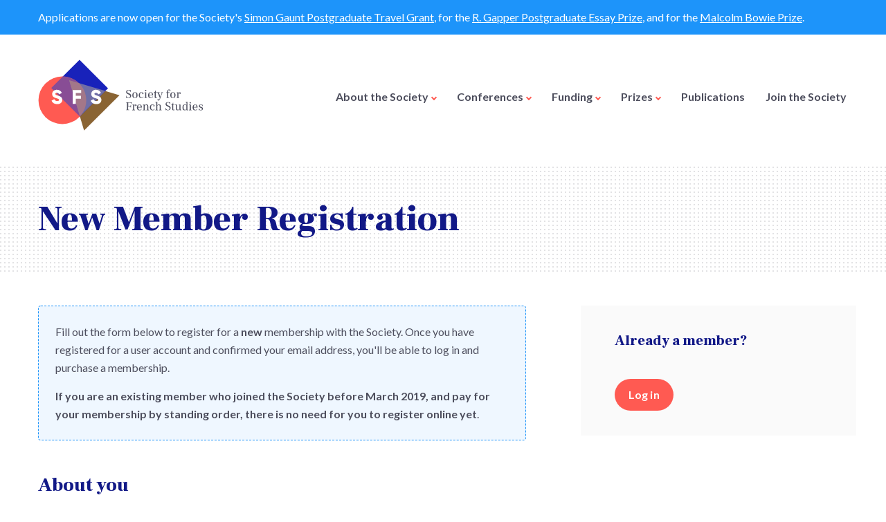

--- FILE ---
content_type: text/html; charset=UTF-8
request_url: https://www.sfs.ac.uk/account/register
body_size: 8296
content:
<!doctype html>
<html class="no-js" lang="en">
<head>
    <meta charset="UTF-8">
    <meta name="viewport" content="width=device-width, initial-scale=1.0">
    <meta http-equiv="X-UA-Compatible" content="ie=edge">
    <link rel="home" href="https://www.sfs.ac.uk/" />

    <link rel="alternate" type="application/rss+xml" title="The Society for French Studies News Feed" href="https://www.sfs.ac.uk/rss/news.xml" />
    <link rel="alternate" type="application/rss+xml" title="The Society for French Studies Calendar" href="https://www.sfs.ac.uk/rss/calendar.xml" />
    
    <link rel="dns-prefetch" href="//d3nsx8r1lmlz9h.cloudfront.net">
    <link rel="dns-prefetch" href="//ajax.googleapis.com">
    <link rel="dns-prefetch" href="//www.google-analytics.com">

          <link rel="stylesheet" href="/dist/css/app.6c141b08.css">
    <script>
        (function(){
            var SFS = window.SFS = window.SFS || {};
            SFS.CONFIG = SFS.CONFIG || {};

            var doc = document.documentElement;
            doc.classList.remove('no-js');
            doc.classList.add('js', 'js-loading');
        }());
    </script>

    <script>
       window.WebFontConfig = {
          google: {
            families: ['Frank Ruhl Libre:400,500,700,900','Lato:300,400,700,900'],
        },
       };

       (function(d) {
          var wf = d.createElement('script'), s = d.scripts[0];
          wf.src = 'https://ajax.googleapis.com/ajax/libs/webfont/1.6.26/webfont.js';
          wf.async = true;
          s.parentNode.insertBefore(wf, s);
       })(document);
    </script>

    <link rel="apple-touch-icon" sizes="57x57" href="/dist/img/favicons/apple-icon-57x57.8dfd0fb5.png">
<link rel="apple-touch-icon" sizes="60x60" href="/dist/img/favicons/apple-icon-60x60.806b1b6a.png">
<link rel="apple-touch-icon" sizes="72x72" href="/dist/img/favicons/apple-icon-72x72.6184c842.png">
<link rel="apple-touch-icon" sizes="76x76" href="/dist/img/favicons/apple-icon-76x76.16d46ccc.png">
<link rel="apple-touch-icon" sizes="114x114" href="/dist/img/favicons/apple-icon-114x114.c25cc609.png">
<link rel="apple-touch-icon" sizes="120x120" href="/dist/img/favicons/apple-icon-120x120.1369e280.png">
<link rel="apple-touch-icon" sizes="144x144" href="/dist/img/favicons/apple-icon-144x144.447fb087.png">
<link rel="apple-touch-icon" sizes="152x152" href="/dist/img/favicons/apple-icon-152x152.ddcfb77c.png">
<link rel="apple-touch-icon" sizes="180x180" href="/dist/img/favicons/apple-icon-180x180.01c55a95.png">
<link rel="icon" type="image/png" sizes="192x192" href="/dist/img/favicons/android-icon-192x192.799f61ce.png">
<link rel="icon" type="image/png" sizes="32x32"  href="/dist/img/favicons/favicon-32x32.3596fe9b.png">
<link rel="icon" type="image/png" sizes="96x96" href="/dist/img/favicons/favicon-96x96.9d2907d9.png">
<link rel="icon" type="image/png" sizes="16x16" href="/dist/img/favicons/favicon-16x16.b3355d21.png">
<meta name="msapplication-TileColor" content="#ffffff">
<meta name="msapplication-TileImage" content="/dist/img/favicons/ms-icon-144x144.447fb087.png">
<meta name="theme-color" content="#ffffff">
    
<title>The Society for French Studies | Society for French Studies</title><meta name="generator" content="SEOmatic">
<meta name="keywords" content="French,language,literature,scholarly">
<meta name="description" content="The Society for French Studies is the UK&#039;s premier scholarly organisation for encouraging and supporting intellectual enquiry in French studies at all levels.">
<meta name="referrer" content="no-referrer-when-downgrade">
<meta name="robots" content="all">
<meta content="en_GB" property="og:locale">
<meta content="The Society for French Studies" property="og:site_name">
<meta content="website" property="og:type">
<meta content="https://www.sfs.ac.uk/account/register" property="og:url">
<meta content="Society for French Studies" property="og:title">
<meta content="The Society for French Studies is the UK&#039;s premier scholarly organisation for encouraging and supporting intellectual enquiry in French studies at all levels." property="og:description">
<meta content="https://d3nsx8r1lmlz9h.cloudfront.net/images/_1200x630_crop_center-center_82_none/sfs_social.png?mtime=20180215114759&amp;focal=none&amp;tmtime=20250806214915" property="og:image">
<meta content="1200" property="og:image:width">
<meta content="630" property="og:image:height">
<meta content="The logo of the Society for French Studies: a red circle, brown triangle, and blue square, with the letters &#039;SFS&#039; superimposed, and the full title to the right." property="og:image:alt">
<meta name="twitter:card" content="summary">
<meta name="twitter:site" content="@http://twitter.com/french_studies">
<meta name="twitter:creator" content="@http://twitter.com/french_studies">
<meta name="twitter:title" content="Society for French Studies">
<meta name="twitter:description" content="The Society for French Studies is the UK&#039;s premier scholarly organisation for encouraging and supporting intellectual enquiry in French studies at all levels.">
<meta name="twitter:image" content="https://d3nsx8r1lmlz9h.cloudfront.net/images/_800x800_crop_center-center_82_none/sfs_social.png?mtime=20180215114759&amp;focal=none&amp;tmtime=20250806220548">
<meta name="twitter:image:width" content="800">
<meta name="twitter:image:height" content="800">
<meta name="twitter:image:alt" content="The logo of the Society for French Studies: a red circle, brown triangle, and blue square, with the letters &#039;SFS&#039; superimposed, and the full title to the right.">
<link href="https://www.sfs.ac.uk/account/register" rel="canonical">
<link href="https://www.sfs.ac.uk" rel="home">
<link type="text/plain" href="https://www.sfs.ac.uk/humans.txt" rel="author"></head><body class="  ">
<script>
    var isIE11 = !!window.MSInputMethodContext && !!document.documentMode;

    if (isIE11) {
        document.querySelector('body').classList.add('isIE11');
    }
</script>

    <section class="flash-message">
    <div class="wrapper">
            <p>Applications are now open for the Society's <a href="https://www.sfs.ac.uk/funding/the-simon-gaunt-postgraduate-travel-grant">Simon Gaunt Postgraduate Travel Grant</a>, for the <a href="https://www.sfs.ac.uk/prizes/r-gapper-postgraduate-essay-prize">R. Gapper Postgraduate Essay Prize</a>, and for the <a href="https://www.sfs.ac.uk/prizes/malcolm-bowie-prize">Malcolm Bowie Prize</a>.</p>
    </div>
</section>


            




<div data-accordion>
    <header class="wrapper pad-top-triple pad-bottom-triple pad-bottom-quad--medium" data-expandable>
        <div class="g g--align-v-center">
            <div class="g__cell g__cell-8 g__cell-9--small g__cell-4--large">
                            <a href="/" title="Go to homepage">
                    <img src="/dist/img/sfs-logo.906623a2.svg" class="logo" alt="SFS logo" role="presentation">
                </a>
                        </div>
            <div class="g__cell
                        g__cell-12--medium
                        g__cell-8--xlarge
                        g--align-right

                        pad-top-triple--medium pad-top-reset--xlarge">
                                        <div class="is-hidden is-visible--medium">
                    <nav class="m-horizontal-nav g g--align-end--xlarge">
                            <div class="m-dropdown__parent ">
                <a class="m-horizontal-nav__item  is--dropdown  " href="/about-us">
                About the Society
                                    <span class="chevron chevron--down"></span>
                            </a>
                            <div class="m-dropdown">
                                                                                                            <a href="https://www.sfs.ac.uk/about-us/activities-of-the-society" class="m-dropdown__item">Activities of the Society</a>
                                            <a href="https://www.sfs.ac.uk/about-us/executive-committee" class="m-dropdown__item">Executive Committee</a>
                                            <a href="https://www.sfs.ac.uk/about-us/news" class="m-dropdown__item">News</a>
                                            <a href="https://www.sfs.ac.uk/about-us/postgraduates" class="m-dropdown__item">Postgraduates</a>
                                            <a href="https://www.sfs.ac.uk/about-us/early-career-researchers" class="m-dropdown__item">Early Career Researchers</a>
                                    </div>
                        </div>
                                <div class="m-dropdown__parent ">
                <a class="m-horizontal-nav__item  is--dropdown  " href="/conferences">
                Conferences
                                    <span class="chevron chevron--down"></span>
                            </a>
                            <div class="m-dropdown">
                                                                                                            <a href="https://www.sfs.ac.uk/conferences/annual-conference" class="m-dropdown__item">Annual Conference</a>
                                            <a href="https://www.sfs.ac.uk/conferences/postgraduate-conference" class="m-dropdown__item">Postgraduate Conference</a>
                                            <a href="https://www.sfs.ac.uk/conferences/archives" class="m-dropdown__item">Conference Archives</a>
                                    </div>
                        </div>
                                <div class="m-dropdown__parent ">
                <a class="m-horizontal-nav__item  is--dropdown  " href="/funding">
                Funding
                                    <span class="chevron chevron--down"></span>
                            </a>
                            <div class="m-dropdown">
                                                                                                            <a href="https://www.sfs.ac.uk/funding/postdoctoral-prize-fellowship" class="m-dropdown__item">Postdoctoral Prize Fellowship</a>
                                            <a href="https://www.sfs.ac.uk/funding/the-simon-gaunt-postgraduate-travel-grant" class="m-dropdown__item">The Simon Gaunt Postgraduate Travel Grant</a>
                                            <a href="https://www.sfs.ac.uk/funding/visiting-fellowships" class="m-dropdown__item">Visiting International Fellowships</a>
                                            <a href="https://www.sfs.ac.uk/funding/funding-research-support" class="m-dropdown__item">Research Support</a>
                                            <a href="https://www.sfs.ac.uk/funding/conference-and-workshop-grants" class="m-dropdown__item">Conference and Workshop Grants</a>
                                            <a href="https://www.sfs.ac.uk/funding/prize-research-fellowship" class="m-dropdown__item">Prize Research Fellowship</a>
                                    </div>
                        </div>
                                <div class="m-dropdown__parent ">
                <a class="m-horizontal-nav__item  is--dropdown  " href="/prizes">
                Prizes
                                    <span class="chevron chevron--down"></span>
                            </a>
                            <div class="m-dropdown">
                                                                                                            <a href="https://www.sfs.ac.uk/prizes/r-gapper-undergraduate-essay-prize" class="m-dropdown__item">R. Gapper Undergraduate Essay Prize</a>
                                            <a href="https://www.sfs.ac.uk/prizes/r-gapper-postgraduate-essay-prize" class="m-dropdown__item">R. Gapper Postgraduate Essay Prize</a>
                                            <a href="https://www.sfs.ac.uk/prizes/r-gapper-book-prize" class="m-dropdown__item">R. Gapper Book Prize</a>
                                            <a href="https://www.sfs.ac.uk/prizes/malcolm-bowie-prize" class="m-dropdown__item">Malcolm Bowie Prize</a>
                                            <a href="https://www.sfs.ac.uk/prizes/postgraduate-poster-competition" class="m-dropdown__item">Postgraduate Poster Competition</a>
                                    </div>
                        </div>
                                    <a class="m-horizontal-nav__item  " href="/publications">
                Publications
                            </a>
                                                <a class="m-horizontal-nav__item  " href="/membership">
                Join the Society
                            </a>
                </nav>
                </div>
                <div class="is-visible is-hidden--medium u-text-center">
                    <button class="burger"
                        title="Toggle navigation"
                        v-on:click="toggleExpanded"
                        v-bind:class="triggerClass"
                        aria-controls="mobile-nav-content">
                        <span class="burger__icon"></span>
                    </button>
                </div>
            </div>
        </div>
        <div v-show="isExpanded" class="is-hidden--medium">
            <div data-mobile-nav>
                <div class="is-js-hidden m-horizontal-nav pad-top-triple">
                                    <a class="m-horizontal-nav__item" href="/about-us">About the Society</a>
                                    <a class="m-horizontal-nav__item" href="/conferences">Conferences</a>
                                    <a class="m-horizontal-nav__item" href="/funding">Funding</a>
                                    <a class="m-horizontal-nav__item" href="/prizes">Prizes</a>
                                    <a class="m-horizontal-nav__item" href="/publications">Publications</a>
                                    <a class="m-horizontal-nav__item" href="/membership">Join the Society</a>
                                </div>
            </div>
            <div class="g island island--lightgrey">
                <div class="m-mobile-nav__item g">
                                                
    <a href="https://www.sfs.ac.uk/account/login" class="mobile-nav__text g__cell g__cell-10">Member login</a>

                </div>
            </div>
        </div>
    </header>
</div>
    
    <main class="site-body">
            <div class="wrapper-outer">
    <div class="m-pagetitle island island--dotted">
        <div class="wrapper ">
            <div class="g">
                <div class="g__cell g__cell-10 g__cell-9--medium">
                                        <h1>New Member Registration</h1>
                                    </div>
            </div>
        </div>
    </div>
</div>

                <div class="wrapper pad-bottom-double pad-top-triple pad-top-quad--medium">
            <div class="g">
                <div class="g__cell g__cell-12 g__cell-8--medium">
                    <div class="g">
                        <div class="g__cell g__cell-12 g__cell-11--medium">
                            <div class="pad-bottom-double pad-bottom-quad--medium">
    <div class="notification">
        <p>Fill out the form below to register for a <strong>new</strong> membership with the Society. Once you have registered for a user account and confirmed your email address, you'll be able to log in and purchase a membership.</p>
        <p><strong>If you are an existing member who joined the Society before March 2019, and pay for your membership by standing order, there is no need for you to register online yet</strong>.</p>
    </div>
    <form method="post" accept-charset="UTF-8" class="pad-top-double" id="register-form">
        <input type="hidden" name="APP_CSRF_TOKEN" value="w_qE2LWunh7cBTCyc0Cdj5-UYmZz2iS2FovncyaL2KQD0YY689lPRPextb7P6clY7TMJ8wETqPf55TsLRLwd-W-zqUoVyo72V-b1UoODPz0=">
        <input type="hidden" name="action" value="recaptcha/recaptcha/verify-submission">
        <input type="hidden" name="verified-action" value="users/save-user">
        <input type="hidden" name="redirect" value="6d11e4313086a785d8969d04de3b38ff6a80dd27bdb6c889bad133010a8a1234account/verify">

        


<h3>About you</h3>

<div class="control">
    <div class="g">
        <div class="g__cell g__cell-12 g__cell-4--small g__cell-3--medium">
                                <div class="control   " id="salutation665439">
                        <label class="label required" for="salutation665439">
                Title <b>*</b>
            </label>
                               <div class="select__wrapper select__wrapper--block">
    <select class="select" id="salutation" name="fields[salutation]">
                                                                                    <option value="Dr">Dr</option>
                                                                                                <option value="Professor">Professor</option>
                                                                                                <option value="Ms">Ms</option>
                                                                                                <option value="Mrs">Mrs</option>
                                                                                                <option value="Mr">Mr</option>
                                                                                                <option value="Mx">Mx</option>
                                </select>
    <div class="select__icon">
        <div class="chevron chevron--down"></div>
    </div>
</div>

                </div>


        </div>
        <div class="g__cell g__cell-12 g__cell-8--small g__cell-9--medium">
                    <div class="control   " id="firstName102915">
                        <label class="label required" for="firstName102915">
                First or given name <b>*</b>
            </label>
                               
<input class="input fullwidth" type="text" id="firstName" name="firstName" value="" autocomplete="off" required >
                </div>


        </div>
    </div>
</div>

        <div class="control   " id="lastName708193">
                        <label class="label required" for="lastName708193">
                Last or family name <b>*</b>
            </label>
                               
<input class="input fullwidth" type="text" id="lastName" name="lastName" value="" autocomplete="off" required >
                </div>




        <div class="control   " id="email34814">
                        <label class="label required" for="email34814">
                Email address <b>*</b>
            </label>
                               
<input class="input has--placeholder fullwidth" type="email" id="email" name="email" value="" autocomplete="off" required  placeholder="name@site.com">
            <div>
        <small class="instructions">Please double check this is correct as you will use it to log in later</small>
    </div>
            </div>



        <div class="control   " id="degreesHeld775702">
                        <label class="label " for="degreesHeld775702">
                Degrees held 
            </label>
                               
<input class="input has--placeholder fullwidth" type="text" id="degreesHeld" name="fields[degreesHeld]" value="" autocomplete="off" placeholder="BA, MA, PhD, etc...">
                </div>



        <div class="control   " id="educationalInstitution461153">
                        <label class="label " for="educationalInstitution461153">
                Educational institution 
            </label>
                               
<input class="input fullwidth" type="text" id="educationalInstitution" name="fields[educationalInstitution]" value="" autocomplete="off">
            <div>
        <small class="instructions">If you provide this, it will be included on your receipt(s)</small>
    </div>
            </div>



<h3>Correspondence address</h3>
<p class="pad-bottom-double">We will use this address to send you communications from the Society.</p>
<p class="pad-bottom-double">If you would prefer <strong>not</strong> to receive paper copies of the Society's journals please check the box below. Whatever you decide, you can always access your journals electronically via the menu in the member area.</p>
        <div class="control  checkbox__wrapper " id="preferElectronicJournalAccessOnly-field">
            
	<input type="hidden" name="fields[preferElectronicJournalAccessOnly]" value="">

<input type="checkbox" value="1" id="preferElectronicJournalAccessOnly"	class="checkbox" name="fields[preferElectronicJournalAccessOnly]"  >
<label for="preferElectronicJournalAccessOnly">I would prefer to only access the Society's journals online. I understand that by checking this box, I am agreeing to not receive print copies of these</label>

    </div>


        <div class="control   " id="correspondenceAddressLine1374694">
                        <label class="label required" for="correspondenceAddressLine1374694">
                Address line 1 <b>*</b>
            </label>
                               
<input class="input fullwidth" type="text" id="correspondenceAddressLine1" name="fields[correspondenceAddressLine1]" value="" autocomplete="off" required >
            <div>
        <small class="instructions">We will use this address to send you communications from the Society</small>
    </div>
            </div>



        <div class="control   " id="correspondenceAddressLine2567004">
                        <label class="label " for="correspondenceAddressLine2567004">
                Address line 2 
            </label>
                               
<input class="input fullwidth" type="text" id="correspondenceAddressLine2" name="fields[correspondenceAddressLine2]" value="" autocomplete="off">
                </div>



        <div class="control   " id="correspondenceCity340167">
                        <label class="label required" for="correspondenceCity340167">
                Town or city <b>*</b>
            </label>
                               
<input class="input fullwidth" type="text" id="correspondenceCity" name="fields[correspondenceCity]" value="" autocomplete="off" required >
                </div>




        <div class="control   " id="correspondencePostcode794083">
                        <label class="label " for="correspondencePostcode794083">
                Postal code / Zip 
            </label>
                               
<input class="input fullwidth" type="text" id="correspondencePostcode" name="fields[correspondencePostcode]" value="" autocomplete="off">
                </div>



        <div class="control   " id="correspondenceCountry773900">
                        <label class="label " for="correspondenceCountry773900">
                Country 
            </label>
                               
<input class="input fullwidth" type="text" id="correspondenceCountry" name="fields[correspondenceCountry]" value="" autocomplete="off">
                </div>



<h3>Home address</h3>

<p class="pad-bottom-double">You only need to supply this information if it's different from the correspondence address you have provided above.</p>

        <div class="control   " id="homeAddressLine13495">
                        <label class="label " for="homeAddressLine13495">
                Address line 1 
            </label>
                               
<input class="input fullwidth" type="text" id="homeAddressLine1" name="fields[homeAddressLine1]" value="" autocomplete="off">
                </div>



        <div class="control   " id="homeAddressLine2630252">
                        <label class="label " for="homeAddressLine2630252">
                Address line 2 
            </label>
                               
<input class="input fullwidth" type="text" id="homeAddressLine2" name="fields[homeAddressLine2]" value="" autocomplete="off">
                </div>



        <div class="control   " id="homeCity784717">
                        <label class="label " for="homeCity784717">
                Town or city 
            </label>
                               
<input class="input fullwidth" type="text" id="homeCity" name="fields[homeCity]" value="" autocomplete="off">
                </div>




        <div class="control   " id="homePostcode568981">
                        <label class="label " for="homePostcode568981">
                Postal code / Zip 
            </label>
                               
<input class="input fullwidth" type="text" id="homePostcode" name="fields[homePostcode]" value="" autocomplete="off">
                </div>




        <div class="control   " id="homeCountry279204">
                        <label class="label " for="homeCountry279204">
                Country 
            </label>
                               
<input class="input fullwidth" type="text" id="homeCountry" name="fields[homeCountry]" value="" autocomplete="off">
                </div>



<h3>Consent to data processing</h3>

        <div class="control  checkbox__wrapper " id="dataProcessingConsent-field">
            
	<input type="hidden" name="fields[dataProcessingConsent]" value="">

<input type="checkbox" value="1" id="dataProcessingConsent"	class="checkbox" name="fields[dataProcessingConsent]"  >
<label for="dataProcessingConsent">I accept The Society For French Studies <a href="/privacy-policy" class="link">Data Processing Terms</a></label>

    </div>

        <div class="pad-bottom-double pad-top ">
            <div class="g-recaptcha" id="gRecaptchaContainer" data-siteKey="6LerQ8EZAAAAAD1qIt_oidw6uagzaznVxAdAOduj" ></div>
        </div>

        <input class="btn btn--primary" type="submit" value="Register">
    </form>
</div>
                        </div>
                    </div>
                </div>
                <div class="g__cell g__cell-12 g__cell-4--medium">
                    <div class="island island--lightgrey pad-double pad-triple--medium g">
    <div class="g__cell g__cell-12">
        <h4>Already a member?</h4>

        <div class="pad-top-double">
            <a href="https://www.sfs.ac.uk/account/login" class="btn btn--primary">Log in</a>
        </div>
    </div>
</div>
                </div>
            </div>
        </div>
    
    
    
 

    </main>

            
<footer class="pad-top-double pad-top-quad--large">
    <div class="m-footer u-inverse">
        <div class="wrapper">
            <div class="g pad-top-half">
                <div class="g__cell g__cell-12">
                    <h3>Contact the Society</h3>
                </div>
            </div>

            <div class="g pad-top-half">
                <div class="g__cell g__cell-12 g__cell-4--medium">


                                                                        <span class="m-footer__title">Website administrator</span>
                        
                                                    <p class="pad-top-half">
                                                                   Dr Edward Mills<br/>
                                                                                                   University of Exeter
                                                            </p>
                        
                                                    <div class="pad-top-half">
                                <a class="link link--long-break" href="mailto:webmaster@sfs.ac.uk">webmaster@sfs.ac.uk</a>
                            </div>
                        
                                            
                    <div class="pad-top-double">
                        <a class="link" href="/about-us/executive-committee">Executive committee</a>
                    </div>

                    <div class="pad-top-double">
                        <h4>Connect</h4>
                        <nav class="btn__group">
                                                            <a href="https://twitter.com/french_studies" class="icon icon--social icon--twitter-white" target="_blank" rel="noopener noreferrer">Twitter</a>
                                                                                        <a href="https://www.facebook.com/sfrenchstudies/" class="icon icon--social icon--facebook-white" target="_blank" rel="noopener noreferrer">Facebook</a>
                                                    </nav>
                    </div>
                </div>
                <div class="g__cell g__cell-12 g__cell-8--medium">
                    <div class="g">
                        <div class="g__cell g__cell-12 g__cell-6--large
                                pad-top-quad pad-top-reset--medium
                                pad-bottom-double--medium
                                pad-left-double--medium
                                pad-right-double--medium">
                            <div class="m-accordion" data-accordion>
                                                                                                                                                            <div class="m-accordion__item "
                                    data-expandable
                                    >
                                    <a class="m-accordion__title link link--plain"
                                                                            href="#footer-section-conferences"
                                                                                                                aria-controls="footer-section-conferences"
                                        v-bind:aria-expanded="isExpanded"
                                        v-on:click.prevent="toggleExpanded"
                                        v-bind:class="triggerClass"
                                        v-bind:title="triggerTitle"
                                    >
                                                                                    <b class="m-accordion__chevron chevron chevron--down"></b>
                                                                                <span class="m-accordion__title-text">Conferences</span>
                                    </a>
                                        <div class="m-accordion__content"
                                            id="footer-section-conferences"
                                                                                    v-show="isExpanded"
                                            v-bind:class="targetClass"
                                        >
                                                                                    <ul class="list list--styled">
                                                                                                                                                                                                                                            <li>
                                                        <a href="https://www.sfs.ac.uk/conferences/annual-conference" class="link">Annual Conference</a>
                                                    </li>
                                                                                                    <li>
                                                        <a href="https://www.sfs.ac.uk/conferences/postgraduate-conference" class="link">Postgraduate Conference</a>
                                                    </li>
                                                                                                    <li>
                                                        <a href="https://www.sfs.ac.uk/conferences/archives" class="link">Conference Archives</a>
                                                    </li>
                                                                                            </ul>
                                                                                </div>
                                </div>
                                                                                                                                                            <div class="m-accordion__item "
                                    data-expandable
                                    >
                                    <a class="m-accordion__title link link--plain"
                                                                            href="#footer-section-funding"
                                                                                                                aria-controls="footer-section-funding"
                                        v-bind:aria-expanded="isExpanded"
                                        v-on:click.prevent="toggleExpanded"
                                        v-bind:class="triggerClass"
                                        v-bind:title="triggerTitle"
                                    >
                                                                                    <b class="m-accordion__chevron chevron chevron--down"></b>
                                                                                <span class="m-accordion__title-text">Funding</span>
                                    </a>
                                        <div class="m-accordion__content"
                                            id="footer-section-funding"
                                                                                    v-show="isExpanded"
                                            v-bind:class="targetClass"
                                        >
                                                                                    <ul class="list list--styled">
                                                                                                                                                                                                                                            <li>
                                                        <a href="https://www.sfs.ac.uk/funding/postdoctoral-prize-fellowship" class="link">Postdoctoral Prize Fellowship</a>
                                                    </li>
                                                                                                    <li>
                                                        <a href="https://www.sfs.ac.uk/funding/the-simon-gaunt-postgraduate-travel-grant" class="link">The Simon Gaunt Postgraduate Travel Grant</a>
                                                    </li>
                                                                                                    <li>
                                                        <a href="https://www.sfs.ac.uk/funding/visiting-fellowships" class="link">Visiting International Fellowships</a>
                                                    </li>
                                                                                                    <li>
                                                        <a href="https://www.sfs.ac.uk/funding/funding-research-support" class="link">Research Support</a>
                                                    </li>
                                                                                                    <li>
                                                        <a href="https://www.sfs.ac.uk/funding/conference-and-workshop-grants" class="link">Conference and Workshop Grants</a>
                                                    </li>
                                                                                                    <li>
                                                        <a href="https://www.sfs.ac.uk/funding/prize-research-fellowship" class="link">Prize Research Fellowship</a>
                                                    </li>
                                                                                            </ul>
                                                                                </div>
                                </div>
                                                                                                                                                            <div class="m-accordion__item "
                                    data-expandable
                                    >
                                    <a class="m-accordion__title link link--plain"
                                                                            href="#footer-section-prizes"
                                                                                                                aria-controls="footer-section-prizes"
                                        v-bind:aria-expanded="isExpanded"
                                        v-on:click.prevent="toggleExpanded"
                                        v-bind:class="triggerClass"
                                        v-bind:title="triggerTitle"
                                    >
                                                                                    <b class="m-accordion__chevron chevron chevron--down"></b>
                                                                                <span class="m-accordion__title-text">Prizes</span>
                                    </a>
                                        <div class="m-accordion__content"
                                            id="footer-section-prizes"
                                                                                    v-show="isExpanded"
                                            v-bind:class="targetClass"
                                        >
                                                                                    <ul class="list list--styled">
                                                                                                                                                                                                                                            <li>
                                                        <a href="https://www.sfs.ac.uk/prizes/r-gapper-undergraduate-essay-prize" class="link">R. Gapper Undergraduate Essay Prize</a>
                                                    </li>
                                                                                                    <li>
                                                        <a href="https://www.sfs.ac.uk/prizes/r-gapper-postgraduate-essay-prize" class="link">R. Gapper Postgraduate Essay Prize</a>
                                                    </li>
                                                                                                    <li>
                                                        <a href="https://www.sfs.ac.uk/prizes/r-gapper-book-prize" class="link">R. Gapper Book Prize</a>
                                                    </li>
                                                                                                    <li>
                                                        <a href="https://www.sfs.ac.uk/prizes/malcolm-bowie-prize" class="link">Malcolm Bowie Prize</a>
                                                    </li>
                                                                                                    <li>
                                                        <a href="https://www.sfs.ac.uk/prizes/postgraduate-poster-competition" class="link">Postgraduate Poster Competition</a>
                                                    </li>
                                                                                            </ul>
                                                                                </div>
                                </div>
                                                                                                                                                            <div class="m-accordion__item "
                                    
                                    >
                                    <a class="m-accordion__title link link--plain"
                                                                            href="/membership"
                                                                        >
                                                                                    <b class="m-accordion__chevron chevron chevron--right"></b>
                                                                                <span class="m-accordion__title-text">Join the Society</span>
                                    </a>
                                        <div class="m-accordion__content"
                                            id="footer-section-join-the-society"
                                        >
                                                                                </div>
                                </div>
                                                            <div class="m-accordion__item  is-hidden--large" data-expandable>
                                    <a class="m-accordion__title link link--plain"
                                        href="#external-links-mobile"
                                        aria-controls="external-links-mobile"
                                        v-bind:aria-expanded="isExpanded"
                                        v-on:click.prevent="toggleExpanded"
                                        v-bind:class="triggerClass"
                                        v-bind:title="triggerTitle">
                                        <b class="m-accordion__chevron chevron chevron--down"></b>
                                        <span class="m-accordion__title-text">External Links</span>
                                    </a>
                                    <div class="m-accordion__content" id="external-links-mobile"
                                        v-show="isExpanded" v-bind:class="targetClass" >
                                        <ul class="list list--styled">
                                                                                            <li><a href="http://www.tandfonline.com/loi/gsit20" target="_blank" rel="noreferrer noopener" class="link">Contemporary French and Francophone Studies</a></li>
                                                                                            <li><a href="https://uk.sagepub.com/en-gb/eur/journal/french-cultural-studies" target="_blank" rel="noreferrer noopener" class="link">French Cultural Studies</a></li>
                                                                                            <li><a href="https://www.intellectbooks.co.uk/journals/view-Journal,id=134/" target="_blank" rel="noreferrer noopener" class="link">International Journal of Francophone Studies</a></li>
                                                                                            <li><a href="http://www.ingentaconnect.com/content/irjofs/ijfs" target="_blank" rel="noreferrer noopener" class="link">Irish Journal of French Studies</a></li>
                                                                                            <li><a href="https://uksdn.co.uk/dix-neuf-journal/" target="_blank" rel="noreferrer noopener" class="link">Dix-neuf: Journal of the Society of Dix-Neuviémistes</a></li>
                                                                                            <li><a href="http://www.tandfonline.com/toc/cmcf20/current" target="_blank" rel="noreferrer noopener" class="link">Modern & Contemporary France</a></li>
                                                                                            <li><a href="http://epress.lib.uts.edu.au/journals/index.php/portal" target="_blank" rel="noreferrer noopener" class="link">PORTAL: Journal of Multidisciplinary International Studies</a></li>
                                                                                            <li><a href="https://www.euppublishing.com/loi/nfs" target="_blank" rel="noreferrer noopener" class="link">Nottingham French Studies</a></li>
                                                                                            <li><a href="http://www.aief.fr" target="_blank" rel="noreferrer noopener" class="link">Association Internationale des Études Françaises</a></li>
                                                                                            <li><a href="http://www.auphf.ac.uk/" target="_blank" rel="noreferrer noopener" class="link">Association of University Professors and Heads of French</a></li>
                                                                                    </ul>
                                    </div>
                                </div>
                            </div>
                        </div>

                        <div class="g__cell g__cell-12 g__cell-6--large
                            pad-top-quad pad-top-reset--medium
                            pad-left-double--medium
                            pad-right-double--medium
                            is-hidden
                            is-visible--large">
                            <div class="m-accordion">
                                <div class="m-accordion__item  is--open">
                                    <div class="m-accordion__title link link--plain">
                                        <span class="m-footer__title">External Links</span>
                                    </div>
                                    <ul class="list list--styled">
                                                                                    <li><a href="http://www.tandfonline.com/loi/gsit20" target="_blank" rel="noreferrer noopener" class="link">Contemporary French and Francophone Studies</a></li>
                                                                                    <li><a href="https://uk.sagepub.com/en-gb/eur/journal/french-cultural-studies" target="_blank" rel="noreferrer noopener" class="link">French Cultural Studies</a></li>
                                                                                    <li><a href="https://www.intellectbooks.co.uk/journals/view-Journal,id=134/" target="_blank" rel="noreferrer noopener" class="link">International Journal of Francophone Studies</a></li>
                                                                                    <li><a href="http://www.ingentaconnect.com/content/irjofs/ijfs" target="_blank" rel="noreferrer noopener" class="link">Irish Journal of French Studies</a></li>
                                                                                    <li><a href="https://uksdn.co.uk/dix-neuf-journal/" target="_blank" rel="noreferrer noopener" class="link">Dix-neuf: Journal of the Society of Dix-Neuviémistes</a></li>
                                                                                    <li><a href="http://www.tandfonline.com/toc/cmcf20/current" target="_blank" rel="noreferrer noopener" class="link">Modern & Contemporary France</a></li>
                                                                                    <li><a href="http://epress.lib.uts.edu.au/journals/index.php/portal" target="_blank" rel="noreferrer noopener" class="link">PORTAL: Journal of Multidisciplinary International Studies</a></li>
                                                                                    <li><a href="https://www.euppublishing.com/loi/nfs" target="_blank" rel="noreferrer noopener" class="link">Nottingham French Studies</a></li>
                                                                                    <li><a href="http://www.aief.fr" target="_blank" rel="noreferrer noopener" class="link">Association Internationale des Études Françaises</a></li>
                                                                                    <li><a href="http://www.auphf.ac.uk/" target="_blank" rel="noreferrer noopener" class="link">Association of University Professors and Heads of French</a></li>
                                                                            </ul>
                                </div>
                            </div>
                        </div>
                    </div>
                </div>
            </div>
            <div class="pad-top-double pad-top-triple--medium">
                <div class="g">
    <div class="g__cell g__cell-12 g__cell-8--medium pad-bottom">
        <small>Copyright &copy; 2026 The Society for French Studies (en-GB)</small>
    </div>
    <div class="g__cell g__cell-12 g__cell-4--medium">
        <div class="u-text-right--medium pad-right-double--medium">
            <small><a href="https://www.sfs.ac.uk/privacy-policy" class="link">Privacy Policy</a> / <a href="https://www.sfs.ac.uk/terms-of-sale" class="link">Terms of Sale</a> / Made by <a class="link" target="_blank" rel="noopener noreferrer" href="https://madebykind.com/?utm_source=website&utm_medium=footer&utm_campaign=signoff&utm_content=SFS"><img src="/dist/img/kind-logo-white.9ce39418.svg" width="35" style="display: inline-block; vertical-align: middle;" alt="Kind logo"></a></small>
        </div>
    </div>
</div>
            </div>
        </div>
    </div>
</footer>
      <script src="/dist/js/chunk-vendors.3b4d44a5.js"></script>
  <script src="/dist/js/app.487d7747.js"></script>

<script type="application/ld+json">{"@context":"http://schema.org","@graph":[{"@type":"CollegeOrUniversity","description":"The Society for French Studies is the UK's premier scholarly organisation for encouraging and supporting intellectual enquiry in French studies at all levels.","image":{"@type":"ImageObject","url":"https://d3nsx8r1lmlz9h.cloudfront.net/images/_1200x630_crop_center-center_82_none/sfs_social.png?mtime=20180215114759&focal=none&tmtime=20250806214915"},"mainEntityOfPage":"https://www.sfs.ac.uk/account/register","name":"Society for French Studies","url":"https://www.sfs.ac.uk/account/register"},{"@id":"#identity","@type":"LocalBusiness","name":"Society for French Studies","priceRange":"$"},{"@id":"#creator","@type":"Organization"},{"@type":"BreadcrumbList","description":"Breadcrumbs list","itemListElement":[{"@type":"ListItem","item":"https://www.sfs.ac.uk","name":"Home","position":1}],"name":"Breadcrumbs"}]}</script><script src="https://www.google.com/recaptcha/api.js"></script>
<script>(function(){
    var SFS = window.SFS = window.SFS || {};
    SFS.CONFIG = SFS.CONFIG || {};
    SFS.CONFIG.NAV_ITEMS = [{"title":"About the Society","url":"\/about-us","dropdown":{"mobile":true,"desktop":true,"footer":false,"criteria":{"section":"aboutUs","level":2}}},{"title":"Conferences","url":"\/conferences","footer":true,"dropdown":{"mobile":true,"desktop":true,"footer":true,"categoryChildren":true,"criteria":{"group":"conferenceType"}}},{"title":"Funding","url":"\/funding","footer":true,"dropdown":{"mobile":true,"desktop":true,"footer":true,"criteria":{"section":"funding"}}},{"title":"Prizes","url":"\/prizes","footer":true,"dropdown":{"mobile":true,"desktop":true,"footer":true,"criteria":{"section":"prizes"}}},{"title":"Publications","url":"\/publications","dropdown":{"mobile":false,"desktop":false,"footer":false}},{"title":"Join the Society","url":"\/membership","footer":true,"dropdown":{"footer":false,"mobile":false,"desktop":false}}];

                                                                                                                                                                 SFS.CONFIG.NAV_ITEMS[0].children = [{"title":"Activities of the Society","url":"https:\/\/www.sfs.ac.uk\/about-us\/activities-of-the-society"},{"title":"Executive Committee","url":"https:\/\/www.sfs.ac.uk\/about-us\/executive-committee"},{"title":"News","url":"https:\/\/www.sfs.ac.uk\/about-us\/news"},{"title":"Postgraduates","url":"https:\/\/www.sfs.ac.uk\/about-us\/postgraduates"},{"title":"Early Career Researchers","url":"https:\/\/www.sfs.ac.uk\/about-us\/early-career-researchers"}]
                                                                                                                         SFS.CONFIG.NAV_ITEMS[1].children = [{"title":"Annual Conference","url":"https:\/\/www.sfs.ac.uk\/conferences\/annual-conference"},{"title":"Postgraduate Conference","url":"https:\/\/www.sfs.ac.uk\/conferences\/postgraduate-conference"},{"title":"Conference Archives","url":"https:\/\/www.sfs.ac.uk\/conferences\/archives"}]
                                                                                                                                                                                     SFS.CONFIG.NAV_ITEMS[2].children = [{"title":"Postdoctoral Prize Fellowship","url":"https:\/\/www.sfs.ac.uk\/funding\/postdoctoral-prize-fellowship"},{"title":"The Simon Gaunt Postgraduate Travel Grant","url":"https:\/\/www.sfs.ac.uk\/funding\/the-simon-gaunt-postgraduate-travel-grant"},{"title":"Visiting International Fellowships","url":"https:\/\/www.sfs.ac.uk\/funding\/visiting-fellowships"},{"title":"Research Support","url":"https:\/\/www.sfs.ac.uk\/funding\/funding-research-support"},{"title":"Conference and Workshop Grants","url":"https:\/\/www.sfs.ac.uk\/funding\/conference-and-workshop-grants"},{"title":"Prize Research Fellowship","url":"https:\/\/www.sfs.ac.uk\/funding\/prize-research-fellowship"}]
                                                                                                                                                                 SFS.CONFIG.NAV_ITEMS[3].children = [{"title":"R. Gapper Undergraduate Essay Prize","url":"https:\/\/www.sfs.ac.uk\/prizes\/r-gapper-undergraduate-essay-prize"},{"title":"R. Gapper Postgraduate Essay Prize","url":"https:\/\/www.sfs.ac.uk\/prizes\/r-gapper-postgraduate-essay-prize"},{"title":"R. Gapper Book Prize","url":"https:\/\/www.sfs.ac.uk\/prizes\/r-gapper-book-prize"},{"title":"Malcolm Bowie Prize","url":"https:\/\/www.sfs.ac.uk\/prizes\/malcolm-bowie-prize"},{"title":"Postgraduate Poster Competition","url":"https:\/\/www.sfs.ac.uk\/prizes\/postgraduate-poster-competition"}]
            })();</script></body>
</html>


--- FILE ---
content_type: text/html; charset=utf-8
request_url: https://www.google.com/recaptcha/api2/anchor?ar=1&k=6LerQ8EZAAAAAD1qIt_oidw6uagzaznVxAdAOduj&co=aHR0cHM6Ly93d3cuc2ZzLmFjLnVrOjQ0Mw..&hl=en&v=PoyoqOPhxBO7pBk68S4YbpHZ&size=normal&anchor-ms=20000&execute-ms=30000&cb=7uaioyefy4j
body_size: 49419
content:
<!DOCTYPE HTML><html dir="ltr" lang="en"><head><meta http-equiv="Content-Type" content="text/html; charset=UTF-8">
<meta http-equiv="X-UA-Compatible" content="IE=edge">
<title>reCAPTCHA</title>
<style type="text/css">
/* cyrillic-ext */
@font-face {
  font-family: 'Roboto';
  font-style: normal;
  font-weight: 400;
  font-stretch: 100%;
  src: url(//fonts.gstatic.com/s/roboto/v48/KFO7CnqEu92Fr1ME7kSn66aGLdTylUAMa3GUBHMdazTgWw.woff2) format('woff2');
  unicode-range: U+0460-052F, U+1C80-1C8A, U+20B4, U+2DE0-2DFF, U+A640-A69F, U+FE2E-FE2F;
}
/* cyrillic */
@font-face {
  font-family: 'Roboto';
  font-style: normal;
  font-weight: 400;
  font-stretch: 100%;
  src: url(//fonts.gstatic.com/s/roboto/v48/KFO7CnqEu92Fr1ME7kSn66aGLdTylUAMa3iUBHMdazTgWw.woff2) format('woff2');
  unicode-range: U+0301, U+0400-045F, U+0490-0491, U+04B0-04B1, U+2116;
}
/* greek-ext */
@font-face {
  font-family: 'Roboto';
  font-style: normal;
  font-weight: 400;
  font-stretch: 100%;
  src: url(//fonts.gstatic.com/s/roboto/v48/KFO7CnqEu92Fr1ME7kSn66aGLdTylUAMa3CUBHMdazTgWw.woff2) format('woff2');
  unicode-range: U+1F00-1FFF;
}
/* greek */
@font-face {
  font-family: 'Roboto';
  font-style: normal;
  font-weight: 400;
  font-stretch: 100%;
  src: url(//fonts.gstatic.com/s/roboto/v48/KFO7CnqEu92Fr1ME7kSn66aGLdTylUAMa3-UBHMdazTgWw.woff2) format('woff2');
  unicode-range: U+0370-0377, U+037A-037F, U+0384-038A, U+038C, U+038E-03A1, U+03A3-03FF;
}
/* math */
@font-face {
  font-family: 'Roboto';
  font-style: normal;
  font-weight: 400;
  font-stretch: 100%;
  src: url(//fonts.gstatic.com/s/roboto/v48/KFO7CnqEu92Fr1ME7kSn66aGLdTylUAMawCUBHMdazTgWw.woff2) format('woff2');
  unicode-range: U+0302-0303, U+0305, U+0307-0308, U+0310, U+0312, U+0315, U+031A, U+0326-0327, U+032C, U+032F-0330, U+0332-0333, U+0338, U+033A, U+0346, U+034D, U+0391-03A1, U+03A3-03A9, U+03B1-03C9, U+03D1, U+03D5-03D6, U+03F0-03F1, U+03F4-03F5, U+2016-2017, U+2034-2038, U+203C, U+2040, U+2043, U+2047, U+2050, U+2057, U+205F, U+2070-2071, U+2074-208E, U+2090-209C, U+20D0-20DC, U+20E1, U+20E5-20EF, U+2100-2112, U+2114-2115, U+2117-2121, U+2123-214F, U+2190, U+2192, U+2194-21AE, U+21B0-21E5, U+21F1-21F2, U+21F4-2211, U+2213-2214, U+2216-22FF, U+2308-230B, U+2310, U+2319, U+231C-2321, U+2336-237A, U+237C, U+2395, U+239B-23B7, U+23D0, U+23DC-23E1, U+2474-2475, U+25AF, U+25B3, U+25B7, U+25BD, U+25C1, U+25CA, U+25CC, U+25FB, U+266D-266F, U+27C0-27FF, U+2900-2AFF, U+2B0E-2B11, U+2B30-2B4C, U+2BFE, U+3030, U+FF5B, U+FF5D, U+1D400-1D7FF, U+1EE00-1EEFF;
}
/* symbols */
@font-face {
  font-family: 'Roboto';
  font-style: normal;
  font-weight: 400;
  font-stretch: 100%;
  src: url(//fonts.gstatic.com/s/roboto/v48/KFO7CnqEu92Fr1ME7kSn66aGLdTylUAMaxKUBHMdazTgWw.woff2) format('woff2');
  unicode-range: U+0001-000C, U+000E-001F, U+007F-009F, U+20DD-20E0, U+20E2-20E4, U+2150-218F, U+2190, U+2192, U+2194-2199, U+21AF, U+21E6-21F0, U+21F3, U+2218-2219, U+2299, U+22C4-22C6, U+2300-243F, U+2440-244A, U+2460-24FF, U+25A0-27BF, U+2800-28FF, U+2921-2922, U+2981, U+29BF, U+29EB, U+2B00-2BFF, U+4DC0-4DFF, U+FFF9-FFFB, U+10140-1018E, U+10190-1019C, U+101A0, U+101D0-101FD, U+102E0-102FB, U+10E60-10E7E, U+1D2C0-1D2D3, U+1D2E0-1D37F, U+1F000-1F0FF, U+1F100-1F1AD, U+1F1E6-1F1FF, U+1F30D-1F30F, U+1F315, U+1F31C, U+1F31E, U+1F320-1F32C, U+1F336, U+1F378, U+1F37D, U+1F382, U+1F393-1F39F, U+1F3A7-1F3A8, U+1F3AC-1F3AF, U+1F3C2, U+1F3C4-1F3C6, U+1F3CA-1F3CE, U+1F3D4-1F3E0, U+1F3ED, U+1F3F1-1F3F3, U+1F3F5-1F3F7, U+1F408, U+1F415, U+1F41F, U+1F426, U+1F43F, U+1F441-1F442, U+1F444, U+1F446-1F449, U+1F44C-1F44E, U+1F453, U+1F46A, U+1F47D, U+1F4A3, U+1F4B0, U+1F4B3, U+1F4B9, U+1F4BB, U+1F4BF, U+1F4C8-1F4CB, U+1F4D6, U+1F4DA, U+1F4DF, U+1F4E3-1F4E6, U+1F4EA-1F4ED, U+1F4F7, U+1F4F9-1F4FB, U+1F4FD-1F4FE, U+1F503, U+1F507-1F50B, U+1F50D, U+1F512-1F513, U+1F53E-1F54A, U+1F54F-1F5FA, U+1F610, U+1F650-1F67F, U+1F687, U+1F68D, U+1F691, U+1F694, U+1F698, U+1F6AD, U+1F6B2, U+1F6B9-1F6BA, U+1F6BC, U+1F6C6-1F6CF, U+1F6D3-1F6D7, U+1F6E0-1F6EA, U+1F6F0-1F6F3, U+1F6F7-1F6FC, U+1F700-1F7FF, U+1F800-1F80B, U+1F810-1F847, U+1F850-1F859, U+1F860-1F887, U+1F890-1F8AD, U+1F8B0-1F8BB, U+1F8C0-1F8C1, U+1F900-1F90B, U+1F93B, U+1F946, U+1F984, U+1F996, U+1F9E9, U+1FA00-1FA6F, U+1FA70-1FA7C, U+1FA80-1FA89, U+1FA8F-1FAC6, U+1FACE-1FADC, U+1FADF-1FAE9, U+1FAF0-1FAF8, U+1FB00-1FBFF;
}
/* vietnamese */
@font-face {
  font-family: 'Roboto';
  font-style: normal;
  font-weight: 400;
  font-stretch: 100%;
  src: url(//fonts.gstatic.com/s/roboto/v48/KFO7CnqEu92Fr1ME7kSn66aGLdTylUAMa3OUBHMdazTgWw.woff2) format('woff2');
  unicode-range: U+0102-0103, U+0110-0111, U+0128-0129, U+0168-0169, U+01A0-01A1, U+01AF-01B0, U+0300-0301, U+0303-0304, U+0308-0309, U+0323, U+0329, U+1EA0-1EF9, U+20AB;
}
/* latin-ext */
@font-face {
  font-family: 'Roboto';
  font-style: normal;
  font-weight: 400;
  font-stretch: 100%;
  src: url(//fonts.gstatic.com/s/roboto/v48/KFO7CnqEu92Fr1ME7kSn66aGLdTylUAMa3KUBHMdazTgWw.woff2) format('woff2');
  unicode-range: U+0100-02BA, U+02BD-02C5, U+02C7-02CC, U+02CE-02D7, U+02DD-02FF, U+0304, U+0308, U+0329, U+1D00-1DBF, U+1E00-1E9F, U+1EF2-1EFF, U+2020, U+20A0-20AB, U+20AD-20C0, U+2113, U+2C60-2C7F, U+A720-A7FF;
}
/* latin */
@font-face {
  font-family: 'Roboto';
  font-style: normal;
  font-weight: 400;
  font-stretch: 100%;
  src: url(//fonts.gstatic.com/s/roboto/v48/KFO7CnqEu92Fr1ME7kSn66aGLdTylUAMa3yUBHMdazQ.woff2) format('woff2');
  unicode-range: U+0000-00FF, U+0131, U+0152-0153, U+02BB-02BC, U+02C6, U+02DA, U+02DC, U+0304, U+0308, U+0329, U+2000-206F, U+20AC, U+2122, U+2191, U+2193, U+2212, U+2215, U+FEFF, U+FFFD;
}
/* cyrillic-ext */
@font-face {
  font-family: 'Roboto';
  font-style: normal;
  font-weight: 500;
  font-stretch: 100%;
  src: url(//fonts.gstatic.com/s/roboto/v48/KFO7CnqEu92Fr1ME7kSn66aGLdTylUAMa3GUBHMdazTgWw.woff2) format('woff2');
  unicode-range: U+0460-052F, U+1C80-1C8A, U+20B4, U+2DE0-2DFF, U+A640-A69F, U+FE2E-FE2F;
}
/* cyrillic */
@font-face {
  font-family: 'Roboto';
  font-style: normal;
  font-weight: 500;
  font-stretch: 100%;
  src: url(//fonts.gstatic.com/s/roboto/v48/KFO7CnqEu92Fr1ME7kSn66aGLdTylUAMa3iUBHMdazTgWw.woff2) format('woff2');
  unicode-range: U+0301, U+0400-045F, U+0490-0491, U+04B0-04B1, U+2116;
}
/* greek-ext */
@font-face {
  font-family: 'Roboto';
  font-style: normal;
  font-weight: 500;
  font-stretch: 100%;
  src: url(//fonts.gstatic.com/s/roboto/v48/KFO7CnqEu92Fr1ME7kSn66aGLdTylUAMa3CUBHMdazTgWw.woff2) format('woff2');
  unicode-range: U+1F00-1FFF;
}
/* greek */
@font-face {
  font-family: 'Roboto';
  font-style: normal;
  font-weight: 500;
  font-stretch: 100%;
  src: url(//fonts.gstatic.com/s/roboto/v48/KFO7CnqEu92Fr1ME7kSn66aGLdTylUAMa3-UBHMdazTgWw.woff2) format('woff2');
  unicode-range: U+0370-0377, U+037A-037F, U+0384-038A, U+038C, U+038E-03A1, U+03A3-03FF;
}
/* math */
@font-face {
  font-family: 'Roboto';
  font-style: normal;
  font-weight: 500;
  font-stretch: 100%;
  src: url(//fonts.gstatic.com/s/roboto/v48/KFO7CnqEu92Fr1ME7kSn66aGLdTylUAMawCUBHMdazTgWw.woff2) format('woff2');
  unicode-range: U+0302-0303, U+0305, U+0307-0308, U+0310, U+0312, U+0315, U+031A, U+0326-0327, U+032C, U+032F-0330, U+0332-0333, U+0338, U+033A, U+0346, U+034D, U+0391-03A1, U+03A3-03A9, U+03B1-03C9, U+03D1, U+03D5-03D6, U+03F0-03F1, U+03F4-03F5, U+2016-2017, U+2034-2038, U+203C, U+2040, U+2043, U+2047, U+2050, U+2057, U+205F, U+2070-2071, U+2074-208E, U+2090-209C, U+20D0-20DC, U+20E1, U+20E5-20EF, U+2100-2112, U+2114-2115, U+2117-2121, U+2123-214F, U+2190, U+2192, U+2194-21AE, U+21B0-21E5, U+21F1-21F2, U+21F4-2211, U+2213-2214, U+2216-22FF, U+2308-230B, U+2310, U+2319, U+231C-2321, U+2336-237A, U+237C, U+2395, U+239B-23B7, U+23D0, U+23DC-23E1, U+2474-2475, U+25AF, U+25B3, U+25B7, U+25BD, U+25C1, U+25CA, U+25CC, U+25FB, U+266D-266F, U+27C0-27FF, U+2900-2AFF, U+2B0E-2B11, U+2B30-2B4C, U+2BFE, U+3030, U+FF5B, U+FF5D, U+1D400-1D7FF, U+1EE00-1EEFF;
}
/* symbols */
@font-face {
  font-family: 'Roboto';
  font-style: normal;
  font-weight: 500;
  font-stretch: 100%;
  src: url(//fonts.gstatic.com/s/roboto/v48/KFO7CnqEu92Fr1ME7kSn66aGLdTylUAMaxKUBHMdazTgWw.woff2) format('woff2');
  unicode-range: U+0001-000C, U+000E-001F, U+007F-009F, U+20DD-20E0, U+20E2-20E4, U+2150-218F, U+2190, U+2192, U+2194-2199, U+21AF, U+21E6-21F0, U+21F3, U+2218-2219, U+2299, U+22C4-22C6, U+2300-243F, U+2440-244A, U+2460-24FF, U+25A0-27BF, U+2800-28FF, U+2921-2922, U+2981, U+29BF, U+29EB, U+2B00-2BFF, U+4DC0-4DFF, U+FFF9-FFFB, U+10140-1018E, U+10190-1019C, U+101A0, U+101D0-101FD, U+102E0-102FB, U+10E60-10E7E, U+1D2C0-1D2D3, U+1D2E0-1D37F, U+1F000-1F0FF, U+1F100-1F1AD, U+1F1E6-1F1FF, U+1F30D-1F30F, U+1F315, U+1F31C, U+1F31E, U+1F320-1F32C, U+1F336, U+1F378, U+1F37D, U+1F382, U+1F393-1F39F, U+1F3A7-1F3A8, U+1F3AC-1F3AF, U+1F3C2, U+1F3C4-1F3C6, U+1F3CA-1F3CE, U+1F3D4-1F3E0, U+1F3ED, U+1F3F1-1F3F3, U+1F3F5-1F3F7, U+1F408, U+1F415, U+1F41F, U+1F426, U+1F43F, U+1F441-1F442, U+1F444, U+1F446-1F449, U+1F44C-1F44E, U+1F453, U+1F46A, U+1F47D, U+1F4A3, U+1F4B0, U+1F4B3, U+1F4B9, U+1F4BB, U+1F4BF, U+1F4C8-1F4CB, U+1F4D6, U+1F4DA, U+1F4DF, U+1F4E3-1F4E6, U+1F4EA-1F4ED, U+1F4F7, U+1F4F9-1F4FB, U+1F4FD-1F4FE, U+1F503, U+1F507-1F50B, U+1F50D, U+1F512-1F513, U+1F53E-1F54A, U+1F54F-1F5FA, U+1F610, U+1F650-1F67F, U+1F687, U+1F68D, U+1F691, U+1F694, U+1F698, U+1F6AD, U+1F6B2, U+1F6B9-1F6BA, U+1F6BC, U+1F6C6-1F6CF, U+1F6D3-1F6D7, U+1F6E0-1F6EA, U+1F6F0-1F6F3, U+1F6F7-1F6FC, U+1F700-1F7FF, U+1F800-1F80B, U+1F810-1F847, U+1F850-1F859, U+1F860-1F887, U+1F890-1F8AD, U+1F8B0-1F8BB, U+1F8C0-1F8C1, U+1F900-1F90B, U+1F93B, U+1F946, U+1F984, U+1F996, U+1F9E9, U+1FA00-1FA6F, U+1FA70-1FA7C, U+1FA80-1FA89, U+1FA8F-1FAC6, U+1FACE-1FADC, U+1FADF-1FAE9, U+1FAF0-1FAF8, U+1FB00-1FBFF;
}
/* vietnamese */
@font-face {
  font-family: 'Roboto';
  font-style: normal;
  font-weight: 500;
  font-stretch: 100%;
  src: url(//fonts.gstatic.com/s/roboto/v48/KFO7CnqEu92Fr1ME7kSn66aGLdTylUAMa3OUBHMdazTgWw.woff2) format('woff2');
  unicode-range: U+0102-0103, U+0110-0111, U+0128-0129, U+0168-0169, U+01A0-01A1, U+01AF-01B0, U+0300-0301, U+0303-0304, U+0308-0309, U+0323, U+0329, U+1EA0-1EF9, U+20AB;
}
/* latin-ext */
@font-face {
  font-family: 'Roboto';
  font-style: normal;
  font-weight: 500;
  font-stretch: 100%;
  src: url(//fonts.gstatic.com/s/roboto/v48/KFO7CnqEu92Fr1ME7kSn66aGLdTylUAMa3KUBHMdazTgWw.woff2) format('woff2');
  unicode-range: U+0100-02BA, U+02BD-02C5, U+02C7-02CC, U+02CE-02D7, U+02DD-02FF, U+0304, U+0308, U+0329, U+1D00-1DBF, U+1E00-1E9F, U+1EF2-1EFF, U+2020, U+20A0-20AB, U+20AD-20C0, U+2113, U+2C60-2C7F, U+A720-A7FF;
}
/* latin */
@font-face {
  font-family: 'Roboto';
  font-style: normal;
  font-weight: 500;
  font-stretch: 100%;
  src: url(//fonts.gstatic.com/s/roboto/v48/KFO7CnqEu92Fr1ME7kSn66aGLdTylUAMa3yUBHMdazQ.woff2) format('woff2');
  unicode-range: U+0000-00FF, U+0131, U+0152-0153, U+02BB-02BC, U+02C6, U+02DA, U+02DC, U+0304, U+0308, U+0329, U+2000-206F, U+20AC, U+2122, U+2191, U+2193, U+2212, U+2215, U+FEFF, U+FFFD;
}
/* cyrillic-ext */
@font-face {
  font-family: 'Roboto';
  font-style: normal;
  font-weight: 900;
  font-stretch: 100%;
  src: url(//fonts.gstatic.com/s/roboto/v48/KFO7CnqEu92Fr1ME7kSn66aGLdTylUAMa3GUBHMdazTgWw.woff2) format('woff2');
  unicode-range: U+0460-052F, U+1C80-1C8A, U+20B4, U+2DE0-2DFF, U+A640-A69F, U+FE2E-FE2F;
}
/* cyrillic */
@font-face {
  font-family: 'Roboto';
  font-style: normal;
  font-weight: 900;
  font-stretch: 100%;
  src: url(//fonts.gstatic.com/s/roboto/v48/KFO7CnqEu92Fr1ME7kSn66aGLdTylUAMa3iUBHMdazTgWw.woff2) format('woff2');
  unicode-range: U+0301, U+0400-045F, U+0490-0491, U+04B0-04B1, U+2116;
}
/* greek-ext */
@font-face {
  font-family: 'Roboto';
  font-style: normal;
  font-weight: 900;
  font-stretch: 100%;
  src: url(//fonts.gstatic.com/s/roboto/v48/KFO7CnqEu92Fr1ME7kSn66aGLdTylUAMa3CUBHMdazTgWw.woff2) format('woff2');
  unicode-range: U+1F00-1FFF;
}
/* greek */
@font-face {
  font-family: 'Roboto';
  font-style: normal;
  font-weight: 900;
  font-stretch: 100%;
  src: url(//fonts.gstatic.com/s/roboto/v48/KFO7CnqEu92Fr1ME7kSn66aGLdTylUAMa3-UBHMdazTgWw.woff2) format('woff2');
  unicode-range: U+0370-0377, U+037A-037F, U+0384-038A, U+038C, U+038E-03A1, U+03A3-03FF;
}
/* math */
@font-face {
  font-family: 'Roboto';
  font-style: normal;
  font-weight: 900;
  font-stretch: 100%;
  src: url(//fonts.gstatic.com/s/roboto/v48/KFO7CnqEu92Fr1ME7kSn66aGLdTylUAMawCUBHMdazTgWw.woff2) format('woff2');
  unicode-range: U+0302-0303, U+0305, U+0307-0308, U+0310, U+0312, U+0315, U+031A, U+0326-0327, U+032C, U+032F-0330, U+0332-0333, U+0338, U+033A, U+0346, U+034D, U+0391-03A1, U+03A3-03A9, U+03B1-03C9, U+03D1, U+03D5-03D6, U+03F0-03F1, U+03F4-03F5, U+2016-2017, U+2034-2038, U+203C, U+2040, U+2043, U+2047, U+2050, U+2057, U+205F, U+2070-2071, U+2074-208E, U+2090-209C, U+20D0-20DC, U+20E1, U+20E5-20EF, U+2100-2112, U+2114-2115, U+2117-2121, U+2123-214F, U+2190, U+2192, U+2194-21AE, U+21B0-21E5, U+21F1-21F2, U+21F4-2211, U+2213-2214, U+2216-22FF, U+2308-230B, U+2310, U+2319, U+231C-2321, U+2336-237A, U+237C, U+2395, U+239B-23B7, U+23D0, U+23DC-23E1, U+2474-2475, U+25AF, U+25B3, U+25B7, U+25BD, U+25C1, U+25CA, U+25CC, U+25FB, U+266D-266F, U+27C0-27FF, U+2900-2AFF, U+2B0E-2B11, U+2B30-2B4C, U+2BFE, U+3030, U+FF5B, U+FF5D, U+1D400-1D7FF, U+1EE00-1EEFF;
}
/* symbols */
@font-face {
  font-family: 'Roboto';
  font-style: normal;
  font-weight: 900;
  font-stretch: 100%;
  src: url(//fonts.gstatic.com/s/roboto/v48/KFO7CnqEu92Fr1ME7kSn66aGLdTylUAMaxKUBHMdazTgWw.woff2) format('woff2');
  unicode-range: U+0001-000C, U+000E-001F, U+007F-009F, U+20DD-20E0, U+20E2-20E4, U+2150-218F, U+2190, U+2192, U+2194-2199, U+21AF, U+21E6-21F0, U+21F3, U+2218-2219, U+2299, U+22C4-22C6, U+2300-243F, U+2440-244A, U+2460-24FF, U+25A0-27BF, U+2800-28FF, U+2921-2922, U+2981, U+29BF, U+29EB, U+2B00-2BFF, U+4DC0-4DFF, U+FFF9-FFFB, U+10140-1018E, U+10190-1019C, U+101A0, U+101D0-101FD, U+102E0-102FB, U+10E60-10E7E, U+1D2C0-1D2D3, U+1D2E0-1D37F, U+1F000-1F0FF, U+1F100-1F1AD, U+1F1E6-1F1FF, U+1F30D-1F30F, U+1F315, U+1F31C, U+1F31E, U+1F320-1F32C, U+1F336, U+1F378, U+1F37D, U+1F382, U+1F393-1F39F, U+1F3A7-1F3A8, U+1F3AC-1F3AF, U+1F3C2, U+1F3C4-1F3C6, U+1F3CA-1F3CE, U+1F3D4-1F3E0, U+1F3ED, U+1F3F1-1F3F3, U+1F3F5-1F3F7, U+1F408, U+1F415, U+1F41F, U+1F426, U+1F43F, U+1F441-1F442, U+1F444, U+1F446-1F449, U+1F44C-1F44E, U+1F453, U+1F46A, U+1F47D, U+1F4A3, U+1F4B0, U+1F4B3, U+1F4B9, U+1F4BB, U+1F4BF, U+1F4C8-1F4CB, U+1F4D6, U+1F4DA, U+1F4DF, U+1F4E3-1F4E6, U+1F4EA-1F4ED, U+1F4F7, U+1F4F9-1F4FB, U+1F4FD-1F4FE, U+1F503, U+1F507-1F50B, U+1F50D, U+1F512-1F513, U+1F53E-1F54A, U+1F54F-1F5FA, U+1F610, U+1F650-1F67F, U+1F687, U+1F68D, U+1F691, U+1F694, U+1F698, U+1F6AD, U+1F6B2, U+1F6B9-1F6BA, U+1F6BC, U+1F6C6-1F6CF, U+1F6D3-1F6D7, U+1F6E0-1F6EA, U+1F6F0-1F6F3, U+1F6F7-1F6FC, U+1F700-1F7FF, U+1F800-1F80B, U+1F810-1F847, U+1F850-1F859, U+1F860-1F887, U+1F890-1F8AD, U+1F8B0-1F8BB, U+1F8C0-1F8C1, U+1F900-1F90B, U+1F93B, U+1F946, U+1F984, U+1F996, U+1F9E9, U+1FA00-1FA6F, U+1FA70-1FA7C, U+1FA80-1FA89, U+1FA8F-1FAC6, U+1FACE-1FADC, U+1FADF-1FAE9, U+1FAF0-1FAF8, U+1FB00-1FBFF;
}
/* vietnamese */
@font-face {
  font-family: 'Roboto';
  font-style: normal;
  font-weight: 900;
  font-stretch: 100%;
  src: url(//fonts.gstatic.com/s/roboto/v48/KFO7CnqEu92Fr1ME7kSn66aGLdTylUAMa3OUBHMdazTgWw.woff2) format('woff2');
  unicode-range: U+0102-0103, U+0110-0111, U+0128-0129, U+0168-0169, U+01A0-01A1, U+01AF-01B0, U+0300-0301, U+0303-0304, U+0308-0309, U+0323, U+0329, U+1EA0-1EF9, U+20AB;
}
/* latin-ext */
@font-face {
  font-family: 'Roboto';
  font-style: normal;
  font-weight: 900;
  font-stretch: 100%;
  src: url(//fonts.gstatic.com/s/roboto/v48/KFO7CnqEu92Fr1ME7kSn66aGLdTylUAMa3KUBHMdazTgWw.woff2) format('woff2');
  unicode-range: U+0100-02BA, U+02BD-02C5, U+02C7-02CC, U+02CE-02D7, U+02DD-02FF, U+0304, U+0308, U+0329, U+1D00-1DBF, U+1E00-1E9F, U+1EF2-1EFF, U+2020, U+20A0-20AB, U+20AD-20C0, U+2113, U+2C60-2C7F, U+A720-A7FF;
}
/* latin */
@font-face {
  font-family: 'Roboto';
  font-style: normal;
  font-weight: 900;
  font-stretch: 100%;
  src: url(//fonts.gstatic.com/s/roboto/v48/KFO7CnqEu92Fr1ME7kSn66aGLdTylUAMa3yUBHMdazQ.woff2) format('woff2');
  unicode-range: U+0000-00FF, U+0131, U+0152-0153, U+02BB-02BC, U+02C6, U+02DA, U+02DC, U+0304, U+0308, U+0329, U+2000-206F, U+20AC, U+2122, U+2191, U+2193, U+2212, U+2215, U+FEFF, U+FFFD;
}

</style>
<link rel="stylesheet" type="text/css" href="https://www.gstatic.com/recaptcha/releases/PoyoqOPhxBO7pBk68S4YbpHZ/styles__ltr.css">
<script nonce="_PSza0YbBd-gjAjBWXMNWA" type="text/javascript">window['__recaptcha_api'] = 'https://www.google.com/recaptcha/api2/';</script>
<script type="text/javascript" src="https://www.gstatic.com/recaptcha/releases/PoyoqOPhxBO7pBk68S4YbpHZ/recaptcha__en.js" nonce="_PSza0YbBd-gjAjBWXMNWA">
      
    </script></head>
<body><div id="rc-anchor-alert" class="rc-anchor-alert"></div>
<input type="hidden" id="recaptcha-token" value="[base64]">
<script type="text/javascript" nonce="_PSza0YbBd-gjAjBWXMNWA">
      recaptcha.anchor.Main.init("[\x22ainput\x22,[\x22bgdata\x22,\x22\x22,\[base64]/[base64]/[base64]/ZyhXLGgpOnEoW04sMjEsbF0sVywwKSxoKSxmYWxzZSxmYWxzZSl9Y2F0Y2goayl7RygzNTgsVyk/[base64]/[base64]/[base64]/[base64]/[base64]/[base64]/[base64]/bmV3IEJbT10oRFswXSk6dz09Mj9uZXcgQltPXShEWzBdLERbMV0pOnc9PTM/bmV3IEJbT10oRFswXSxEWzFdLERbMl0pOnc9PTQ/[base64]/[base64]/[base64]/[base64]/[base64]\\u003d\x22,\[base64]\\u003d\\u003d\x22,\x22MnDCnMKbw4Fqwq5pw4rCmMKGKlFLJsOYDMKTDXvDmj3DicK0wpoUwpFrwr7Cq1QqSk/CscKkwpTDuMKgw6vCpx4sFE0qw5Unw4rCh11/B0fCsXfDjMOMw5rDnjvCpMO2B0TCksK9SxjDs8Onw4c7aMOPw77Co2fDocOxEMK0ZMOZwqvDj1fCncK2asONw7zDqzNPw4B2csOEwpvDo1Q/[base64]/XE7Dh8OnZW9EwpJIwoE0BcKDw5rDtMO/GcOIw64SRsO9wrLCvWrDkzp/[base64]/Zk4vG23DjsKIG8KSwr7CtmbDncKEwoTCh8KnwrjDsTs6LhrCqBbCsks8GgR9wrwzWMK7B0law6DCpgnDpGvChcKnCMKTwpYgUcOmwo3CoGjDmAAew7jCgMK/Zn0owqjCsktRU8K0BkfDq8OnM8OuwpUZwocCwr4Hw47DkDzCncK1w5c2w47CgcK+w6NKdRTCojjCrcO7w59Vw7nCnnfChcOVwrTCuzxVbMK4wpR3w5UUw65kbHfDpXt4YyXCusO+wo/CuGl6wowcw5ogwoHCoMO3S8KHInPDosOew6zDn8OAJcKeZznDoTZIQcK5M3p5w5PDiFzDmMOzwo5uKCYYw4QGw5bCisOQwo3DicKxw7gOMMOAw4F9wrPDtMO+LMKcwrEPQFTCnxzCjcONwrzDrxQnwqxnasOwwqXDhMKLccOcw4J8w5/CsFEKCzIBCnYrMmfCgsOIwrxhfnbDscOwCh7ClEpYwrHDiMKjwpDDlcK8dRxiKjxOL18sekjDrsOQGhQJwqvDtRXDusOcPWBZw7AzwotTwrnCr8KQw5dUcUReC8OjeSUQw5ZcVsKvGzTCicOBw5pMwpXDk8OKOsKRwp/CkWDClHxFwqjDssO7w5TDrnDDu8OVwrPCpcOxLcK8FMKbYcKbwqfDhcOPIMKSw6zCisOPwqISci7DnFDDhm1Ew7JLUcOuwo50F8OYw58zMcKXPcOewp0tw4hDai/[base64]/[base64]/DqsKEw7gEw7jDk2PDjsOVOlAVbTEew7o/AcKiw6zDu1hkw7bDvm8ReGPCg8Kiw4DCosKow5sLwq/DnCJWwofCrMKeJsKKwqgowrPDjgXDpsOOFQVhNMKawrMuZFUZw7YmM2QOMMOLI8OTw7PDtsOHKD4REzkTJMK4w75swoVMDx/CkCQrw4HDmk4Ew4gIw4bCoG4if2XCpsOWw6pUEcOdwrzDq1rDocOVwpHDmsOdaMO2w4vCrGoPwpBvdMKIw47DgMOmN3kvw6nDlFXCiMObIz/[base64]/Dhg7DuSBdYAPDuAAJAcKdwpLCisOnGWXCt0JKwrBgw5I7wrzCigxZWkXDlcO1wqA7wpLDrsKpw5VBTENgworCp8OMwqvDsMOewowCWcKvw7XDqcKta8OVLsOBTzVLJMOjw6jCn1oIwp3DigVuw6t+wpHDnh8TRcK/KMKsRMOhasOdw7c/[base64]/K00kX8KrZBDCs2rCjizDn8OvwqrCocKnwrdhwoFtVsO1VsOXPCslwoNrwqtWKUrDrcOnJAZzworDi3zCgS/CgmnDtD7DgcOrw7lPwoRVw4RPYkfCpHnDnm3Du8OUUTo4d8OScUw5QG/CoWU+PwXCpF0YL8OewoAvBB5TbjbDocK9MnVgwobDhSnDlMKqw5hMEmTDg8KLZEPDmRxBccKrQ3cow6/DtGfDuMKQw6hRw6w5JcOhVVDCssKqwplHBF/Dh8KxaBLDjMK/WcO1w43CixYgw5PCgUdBw6oJOMO0LWLCsGLDkEzCp8KsNMOywr17U8OZa8KaC8O+c8Ofc0LChWYCVsKgP8KEVD51wpXDk8Osw5wUA8OoF2fDssKGwrrCnUQZYcOtwptHwo99w4zChk0lOsK7wodFB8OPwosGY0BVw4PDtsK7EcKfw5LDs8KKL8K/GgDCisKCwpVXwr/CpMKLw73Dh8Kjb8KVFBo+w5I3QsKOesOOQAYaw4YPMg3Drns5M1kHw53Ci8KnwphjwrfCkcOTQxvDumbCvsOVDsOZw4LDnnTCqMOkFcKRF8OWXCx1w6A+d8KXDsOLbsKBw5/DjhTDiMKQw6MfJcKwG0HDu0xPwrkMZ8OnLiYcN8Omw7FSCm3CoGnDiF/ClDHCky5iwqwOw4/DiELDlz81wqwvwobCrwnCosOyEGzDn1vDl8Ogw6fCo8K2CXbDvsKkw6AiwqzDk8Kmw4jDsylLKhAzw5VMw4QNDA3CugcNw7fCp8OzOhw8KcKZwo3ChX08wpp9XsOqwpIZY3XCtijDncO+U8KEeUYIGMKjwrs2w5XCgwk3OmYxEztQwqvDvmUQw7AbwrxvPm/Dm8OTwobCiAY7ZMKrGcKAwqouHXBAwqscEMKPfcKqSnVBNyTDvsKzwoTCocKcfcOjwrHCjCYDwrjDo8KIGsKJwp93wp/DmhkYwpXCs8OWeMODNMKRwpzCs8KpG8OJwqxhw6PDrMKUd3JFwoTCsUt/w4RvMWlgwofDtS3Cj1/DrcONYDLCmcOBK2BpZS4nwqEfMUQWQ8OmYVNLNFE0MCNFOsOBF8OyDsKGA8KRwr01EMOoCMOFSGnDicOxBiTCmRzDnsO+UsOuFU8PTsKATErCk8OIRsKnw4VoeMOGQn7CmkQvScKAwrjDnGnDu8KbVSYULkrCjxVTwo49ZcK2wrXDuittw4M/w73DiCjCjHrCn1jDtsK+wotgKcKGH8Olw7tRwrvDph3DgsKSw4DDqcO6KMKfUMOuMzcrwp7CkyTCjD/Dj1o6w6FAw6LCjcOhw5BHQMKXTMKIw4LDmsKUJcKpwqrCvQbCmEPCg2LCnWRswoduQMKIw7FAFVQqwrPDjVljbR/DgSnCtcOSbkIpw67CrSDDkWERw5JXwqfCmcObwqZMYcK5PsK1TcOAw6sPwprDgkAMBMOxP8Omw5nDhcKKwqXCusOra8Oww4zCjcOuw4zCk8Oow6APwosjbHoRZsKwwoPDuMOwJGJxPn5Bw64NFGLCscOzeMO4w6bChcO0wrzDhcK9OMKNXVPDiMKTBMOhfQ/DksKIwrxnwp/DscOtw4jDpE3CuC3DqcOITyDDswXDuVZ7wovCp8Otw4kewovCuMKeOcK/wpPClcKlwpdac8Kvw6XDqRrDn0rDkyPDmAHDkMOnV8KVwqbDm8OYwr/DqsOaw4LDp0fCgsOEZ8O4IR/Cn8ONAMKEw4QmIVtIJ8ONRMKCUFAaeW/DqcK0wqDCqcO8wqk+w6ExZyLDlGLCgUXDjsKvw5vDm2kRwqBmc2Row7bDgh/DrjhBC2vDqD5Zw4jDuCvCnMK2wqLDgB7CqsOJw61Iw6IpwopFworCl8Orw73CviBpS15+UBgCwr/[base64]/DqsOUQX3CsVfDrMOMb8OpZX/DoMKfG2I6REc7XlZOwpPClgTCqDF9w5TDtTXCsEdgXMK9wqbDhUHDsFElw47DqMO9Eg/CicO4XsOmDUA9cRfCuhECwolcwqHDhy3Dni01wp3DlcKwf8KiL8KqwrPDpsKew6FsJsOMKsKlDH3CqyDDrBk2LAvCvcOnwqUMaWliw4vDgV0aey7CtkU/DMOoQF8AwoDCghXClgYFw7Jow6sOAjPDi8K+P1YLETl3w5TDnDBWwrzDvcK+egfCr8KLw7DDihHDp2HCicK5w6DCmsKIw48YR8OTwq/CoGLCk1jChH/CgmZDwphww6DDrhvDjhAWIcKbR8KQwo5UwrpPHwXCuDpLwq12XMKIHBF6w4wHwrd1wqQ8w4XDgsOSwpjDmcORwol/[base64]/W8ODfAjCgUPDmgTCq0PCn8KmCMKeK8OXSn3DtzjDuijDj8OcwpnCgMKmw7kCecOvw69KPibCswrCnHnDkVDCsCxpeEvDlMKRw4TDq8Kcw4LCgGckFULCllkgYsK6w5vDssKlwo7Cp1rDijAyR1M5KHFWZVnDmX7DicKGwpLCg8KhCMOVwpPDrMOaeWjDg2zDki/DosOXOMOJwqfDmcK+w4jDgMKzGH9nw7lJw4rDn2EkwpvChcOOwpA+w61Iw4TChsK6eCbCrGPDvsOYw50Fw68Of8KSw5rCkhHDksOaw73Dr8KgeR/[base64]/CvsKIPXRKPmbDjMOewoDCih/DmcOUccOuE8Oud0HCpsKxfcKEKsKdSlnDqVAtKm7CtsOuaMK4w4/[base64]/[base64]/CrcOHecK0ZcO6fg3DssK6wq5xw4Idw7wiSMO2w489w4/Co8KMScKUambDocKpwqjDjcOGdsKDHcOww6Y5wqRHZEg/wrDDocO/wpbDhj/DpMK8wqZgw5zDsGjCoB9UJ8OtwoHDjidND2nCh0AdA8KoZMKKBMKFRlTCq0p1w7LCiMOUL2XCo0cceMOiBMKYwr4cVHbDjwxIwqnDmTpHwq/[base64]/FsKGT8OAXcKlcMK6DV5Zw6Ndw6fClAcJUhBDwr/CqsKVMygZwpnDuWkPwpU5w57Ctg/DoCXCjCTDrMOzRsKLw5dlwqoww7wHLcOWwo/Cvk0uR8OxUVTDhXPDjMOcIELDjiVBFh1he8OUcxEFw5AhwqLDhil+w7nDncODw4DCjHdgO8K2wrzCicOjwqsIw7s2SlttdDDCi1rDigHCvyHCucK8J8O/wrTDsy7DpV8Tw7FoIcKwag/ChMKswqDDjsKHPsK/Bjtowokjwqcsw440w4I/cMKoMS8BOQt9dcOwFnnCocKSw7ZtwpPDrUpGw6Isw6MjwoRRcWhrZ1onLsKzZy/CkirDvcKfRilUwr3Dr8Kmw6pEwrvCj0lBC1QEw6XCicOHD8OAOsKtw7RJU0zCuDHDnGsnwpBsbcK7wo/DrMK3E8KVfD7DscOoT8OtNMK/[base64]/[base64]/[base64]/Do0EuMStoUsKhCMKUw6oRchrDgsOsw63Cr8KHMG3Djy3CqsK0EsOJHBXChsKmw6Mtw6c0wo7DiWYPwrvCvQLCvMKiwoRHNjpDw5sAwr3DtcOPUCTDuw/[base64]/DlQIsX8Odw4PCrsOJwpzDlsO/V1zCo8KRw4Ebw6jDv2HDpC0ZwqfDjHwiwo/Dn8OCHsOPw4nDiMOHAWkcwoHChBM5HMOnw44UBsOfwo4HeWssIsOPUsOvQXLDoFhVwp9JwpzDv8KTwpofU8Opw4fCiMO1wr/[base64]/[base64]/bWoZBMKkw5ZAHsO5wpLDu8OFD8OHw4bDjHsAIcONasO/[base64]/CviHDmVnChSZUb8OfEMOnwrTDr8Osw6tuwqtEN3pAC8OYwr1AE8O9f0nChcO+aAjCiwQBBD98HVPCp8O4wqcgExXCocKNYBnDtQ/[base64]/dTvChwUawpXDuMKawq7CgmpNR8K1fXcsdMO6w657wodFNF3DtRV9w7h5w6PCvsKTw5EmNcOPwr3Cp8O6MX3ClcO8w4M1w7gNwpoWPcKKw6xLw7NrFQ7DrS3DqMKNw7sBw6gAw6/CucK6K8K5WSfDgsO8G8OkOjrClcKiUVDDuEttVRzDpyTDlFYfWsO2FsK+wqXCssK6YsKywqc7w7BfYW4Swo0aw5/CuMOgf8KEw5I+wo0yOMKbwp/CqMOGwowmAsKkw59+wq/CnUPCi8O0wp7CucKDw75dPMKNWMKPw7fDkxXCmcKpwrQ+PCsJck7DqcKHZ2gSBMKXcFLCk8Oswp7DtTgFw4jDmFPClEfCuShLKcKtwoTCsGkowpDCjTEewoPCvGbCtMKrI30bwp/[base64]/DjmnDmCc6wpDCgMKCGsOADMOXEcO/acOkCcKCYsO0OitkdcOMCiFDN3MwwqlkG8O9w7XCssO4woDCvFXDgD7DmsO9ScKgQVRkw40WOzAwJ8Kow7lPM8Oxw47Cv8OIIF8Jd8K7wpvCmWhawqvCnz/CuQA4w44wF2Eew6LDsy9vYWXCrxBww7LCjQjDl3sBw5RDD8O/w6vDjjPDqcKSw6EmwrzDt0hkwqhnVsO8OsKnZsKLVFnDjBh6J0onJ8O0KQQQw6/CtW/DmMKfw5zCjcKVeEc1w5low4pDXl4jw7LDphjCr8KwFHLCkDDCkWPCucKFWXk5FVA/wpTChcOpHsOgwpHDlMKkAMKuccOiZATDtcOjJV/CucO3BxhLw7cqEzccwpQGwoZAD8Ohw4oTw4vClMOcwrkEEgnChFFvMVLDpUDDqMKrw7TDnMOodcOAwpzDk3p1w49DacKKw6ZgWUDDpcKuRMKGw6p8wql7BnoTNsKlw4zDkMOANcKxYMO6wp/CvQY2wrHCpMKQHcK7ETrDp34SwrTDscKbwoDDtcKkwrx7AMOqwp8QesKcSnsEwp/[base64]/[base64]/DgwwYw7PCksKuwp82w6gUdEdqJSBvw5l2wr3CqSYsR8KUwqnCqxYWfx/[base64]/[base64]/w5FGWTdcSsOyVkBxf8KNHw7Dh2rCg8KFw59Fw4rChMKiw7PClcKUeF0xwoZcc8KlKiPDmMKZwpJuZUFIwpTCuhnCtRkiF8OswotnwosQSMKMQsOewr/[base64]/[base64]/ChiPDrsOcdMKSJcObfH9UHMKIwqfDqcOFw49Xc8OReMK8JsOXNsK5w69Iwpg2wq7CjlQVw5/Dq3p8w67Coy1FwrPDv19+ciRPZ8K4w6cAHMKEe8OmaMOAIMOISnciwqpPIijDqcODwobDjmbCuXIRwqJRKcKnFsKXwqTCqXZLRsOUwprCsyQxw6bCiMOmwosww4vCksKHOTbCmsOAfnM+w7/DjcKYw5AMwpYtw4/Dql1QwqvDpXdBw4rCvMONBcK/[base64]/[base64]/[base64]/a8KoGV7DpSjCgcK4Xz5Ww5RrbXTDkiBOwp/CoyjCqUN9w7hSw6rDslc2CMOMccKcwqcKwoQ4wqMzwqfDlcKiw7nDmmLCgMO4XCfCrsOECcKdMRDCtRArwpMHL8Kfwr7Cs8Ouw7BVw5J9wrgsaTrDgmfCoi8tw4HDkMOBbcO5KVgtwosvwrzCssOpwrHChcK/[base64]/CrMKkw7rCvSFVwr7Cj2FlKCDCixXCgghWwr/Ci8OSHMOJwrvDqsOMw7ETABXCvh3DocOpwo/CoDIKwqcaXsOhw5zCr8Kqw5jClMK2GMKAH8Kqw6PDpMOSw6PCvRzCpWA2w73Csy/[base64]/DocO3UkUfwokqwooQwqRbXl4pwodbw6jDr0tyKMOObMKVwqpJXWo6DWbCsQQBwrDDoWHDpsKlNUDCqMO6NMOmw57DqcOZG8O0McOXG0fCtsOGHgl8w7YNX8KOPMOXwqLDsj8MLw3Ck0wjw61Kw44ePxtoH8KkfMOZw5k8w5Mwwot/[base64]/DuHXDucKTwr3Dv3hzTcONw7UwDkgcdE/CtsOkazDChsKlw5sJwpw7aC3DljkZwrjDv8KRw4fCr8O7w71uckAscGgkfyPCmMO4b0xlw5nCowDChj0xwowMwowHwonDocODwpInw6nCgMKNwoXDiCvDo23DgjdJwrdAPTPCucOOwpXCq8Kfw5vCnsOgcsK/LMOVw4XCuWXCi8KfwptXwrfCh2Nzw57Du8KyGyk7w7/DuSjDtVzCqcO5woTDvHgdwoMNwqHCp8O6eMKkS8OUJ2ZNIH8pNsOAw48twrAVTHYYdsOUBU8GDDXDgwMgTMOGIE05DsKvclDCmyDDmWc7wpQ8w5zCp8Omwqp3wp3DiRUsBCV5wp/CmcO4w4bCtmPDqnzDocOQwrkYw6/[base64]/CiV/Dn8KRwp83c1lsD08OwovCq8OyaRzDkBQResOLw641w6FOwqJEWWrCl8KLOGfCs8KSO8K0wrXDqHNhw53CrlduwqNzwr/[base64]/[base64]/CkMKNworCsHLDl0fCt8O0wpnCmMKIw5ItwrHDm8OWw4jCnhRtO8KQwq3CrsKDw75zO8Ovw6PDgcO2wrYPNsOwNALCoQwEwo7CucKFLGTDpThew6VxeQddd33CjMO3QSw9w7Bowp4DaT9UV1g3w4jDncKjwrFqwqoaInZeIcKTLApQLsKpwrvCrcO3RMOQXcOxw4/[base64]/[base64]/DssOBV21hw7lRYcOJDMOqRzAsw61iDsOEw5DDhcKUXUvDkMOyDmFgw6ouDX5HTMKYw7HCvnRnb8Oiw67CmMOGw7jDtDbCo8Odw7PDssKIRcOMwpPDksO9FMKHw6/[base64]/QDJOdgAxwp/DswlVI8KwwpLCrwXDhCpVw5hXwq1NQVBdw4nDn2zCj2nCg8Krw7VBwpc0XsKAw6Qbwp/ClMKFAXrDn8OaTcKhCcKfw6/DmMOPw4/CjRvDgzRPLQXCjGVUL2HCtcOQw7Y1wpnDt8KXwpPDpyYJwqwOGnXDjRctwrfDiz/Du0BSwpzDgm3DgiHCrsK9w78jLcKBMcKXw77CosKQVUQ/w4DDl8OcdhQLbsOAQyvDggRVw4nDl0RTW8Ogw74PInDDpCdiw7XDrsKWwpwRwq8XwqjDvcK6w71CTRfDqxpowp43woPChMOPK8Kvw4zCnMOrKwJ9w5w/QMKhGEjDpmpoQlTCtMK6T1DDscKiwqPDlTFCwozCmMOPwqJFw4zCm8OTwobDqMKDLsOrd0paesOnwqQSZV/CvsOiwo7CvnnDvsKQw6zDsMKUVGBRfDbChx3Ch8KPPxDDjzLDqwjDtMOVw5Jmw5tXw7/[base64]/ZMOlw5XCtMOCwr7DtgoqNsK0VcOAGFsbbMOMHwbDrQfClsKhZMKGGcK1wo7CjcO8KjbCnMOiwrjCmR5sw4vCn3ZuUMOuSQdRwrPCqFbCosKWwqPDucOvw4IrdcOcwr3Dv8O1DMO6wpBlwpzDpMKyw53Cv8O2EEYZwr5VL3zDhmjDrW3CnG/CqXDDrcO0Gy4Ew7jCt3nDoVwzcQbCn8O9JsOkwqDCvsOkZMOZw6/[base64]/CvMOhLAhYUsOcwp0NBF9Xw6QrHsKPZMKcw6l0fMKPGB84UcKjOcKVwoTCm8OTw4U3RcKQJErCt8O7PUbCgcK/wr/DsErCrMOlD3thD8OIw5rDmWkcw6/CncOfBsK4w5sBEMK/fX/Cu8OywoTCoSvCshQtwpU1Wwxbwq7Cu1ZGw5RKw7nCgcKmw6nDrMO6T0s5w5BKwr5eEsKqZ1DCgT/CiAscw77CvcKEDMKvY3AUw7NKwqPCqiwXa0AJKTVzwoHCgMKVAsO4woXCu8K5A1wMLDdPNnzDuA3Dn8KdfHTChMOHGcKpV8Ovw4AFw7tKwr3CoV9lH8OJwrAvVcOdw5/CrcOkEMOsVE/ChcKKEiXDg8OIG8OSw4rDrEbCtcODw5jCjGrCpxXCuXfDtzNtwpYVw5p+YcOHwqJ3egp5wr/DojDDscOHR8KYHnvCpcOxwqrCs00Aw7oaZ8Ovwq4vw7JaBsKSdsOAw5F5JmUnOMO/w5sYRMODw4fDucOvKsOgRsKTwpXDqjN3JxdVw411agXDgiLCp352w4zDkF5YUsKGw53Dt8OVwoJhw4fCpWBBD8KXFcOAwqkVwqPDlMOlwozChcO8w5jChcK5TUHCtAoleMOCQw1JTcOtZ8KDw6LDisKwdDPCky3DmxLCk05Rwotrw4E4JMOJwq/[base64]/P0bDiC7DjsOlw7vCqXhPwqXCqx4Nb3dabMOzwqQYw7VYwqdyJGnCiHYMwotOS2jCijbDgjLDhMOgw6rCnQNIL8OHwpLDrsKMAAMKW1QywrswI8KjwpvCmWAhw5V/QUofw6NIw6jCuxM6YTlyw55sSMOSPcObwp3CnMKHwqRxw7/CmVPDscO6wqpHJ8K1woApw790BHpvw5MwbMKzPBbDksOjDsOOIcK+M8OQZcO7VD7DvsO7BMO1wqQIYjp1wpPCvnTCpX7DmcOORBnDtUdyw7xTMcOqwolqw49VU8KqMMOkAwEYNy8zw4I1w6bDpx/[base64]/CcO4w6Zjw4PCjGgVw4dkwqs1WcKsw5xLwo/DjsKDwogQemDCu3rCuMO3a2rCssOYFlPDlcKvwqkbO0QhJSBtw5kVIcKsP2FAPmcbHMO9MsK7w6UxXCPChEhHw5UFwrB/w7PCkTDCvsK5enEALMKCOWNVJULDtH5XC8K/wrYlScOvRXHCpQk0FgXDhcObw7bDoMKdwpvCjDLDscKWQm3CoMOWwrzDg8KZw59bLQUHw7JpMsKGwp9Bw7M3JcK2cDbDrcKdw6zDm8OvwqHDlwpww6J/OcOMw5/[base64]/w6rCv8KGwpzDlwNcwrfDl8KcwrRUw4RIw6LDp2IrJVrCpMO6SMOOwrFkw5HDnBbCt1Eew6FVw47Csx/DvypMUMOXFmrDrcKyCQ3DpyQgJcKjwr3DqsKgecKsajZQw5p9McKGwp7CmMKuwqfCiMKuQkMAwrXChAxGCsKIw5bCkwkqECDDiMKLw5w0w6bDrWFAAMKawq3CoT/Dik1zwoHDnMK9w5XCv8O0w4BWfMOkXVktUsOfFHgULzdVwpbDshtow7MUwrtXwpPDjSBLw4bCkxpqwotCwqR8WRLDu8KhwrNMw717FyRqw6hPw6TChMK4GQRxBnHCkEHCicKVwpjDpAoOw5g4w7/Dq3PDuMK9w5TClVA7w4w6w6sRdMKEwoHDhAbDvFdwYXFCwpvCuRzDsiPCmQFZwrXCiBDCn24dw5Ujw4zDjx7CsMKoVsKRwr/DgsOyw6AwCjp7w5F3OcKVwprCuW7Cn8Kkw6oVwrfCosKcw5LCgQ1cwpLDlABeOMKGCTwhwpjDlcOSwrbDjR1hIsO5fsOkwp5sVMOBGExowrM6ecOLw5Jaw7Y8w63DtVt7w73CgsK/[base64]/CjMKIDyDDtsOhw7VwHV3CvyLDjcOUw700w4DDtcO5TwnDn8Oew5MAXcKQwrDCrMKbERlheE/DhX0iwrl4A8KmA8OAwqEowoQtw4TCiMKWCcKvw5J0wo/Dl8OxwqE7w5nCtzDDtMKLJX5xwrPCiU8/[base64]/[base64]/CusKzwoEaw7JtwrAVw443w4jDr8KZw77ChsKcH342BFkRTERRw5g2wqfDisO9wqjCh0/Ct8O1XTkgwpYRL0kuwp9RSkDCpjPCoX0pwpNnwqoNwph0w44awqHDiVRdccO0w6XDgC99wrLChmrDicKVUsK6w5HDqcKqwqXDj8KZw57DuQrCjEV7w6rCqmB2CcOEw54mwovDvVbCucKseMKFwqvDlMOLPcKvwpddED/DicO8Hg1CN1RrDVFNCVzDnsOrXXMhw40fwr0tFB1lw57DnsOZR2xYa8KQIWZSeWshLcOjdMO8FMKKQMKZwp8Bwo5lwrASwqkTwqNUbjgiAF9SwqsWYDbCqMKNwq9AwoDCuDTDmzrDgMKCw4XCkzfCjsOKdsKDw6wLwonClncYNlYnFcOpaTMPKcKHNcKdOl/[base64]/CMKxU8K1EFnCq0PCmm/[base64]/[base64]/FQITVBPDrRrCukDCkULCsnZXVMKOYcKNGMKGXXBmwpEpeyXDkAPCtcOrHsKRw6fCsEJEwpVlAsO7RMKDwrZ0D8OeYcK+QwFAw5xFeSFGS8O2w7PDqjzClhx0w5zDjMKeNsOkw5nDnS/[base64]/bnHCmlwXwpgWw4bDtsKgw7EGXMORwowPXDrCssOUw4hvcjDDqUFew4rCvsOiw6/CihXDlnTDj8KCwrREw6s4RyEyw6vDoDjCrsK5woNfw4nCt8KqZ8Omwq4Qwrl3wqDDrV/DncOSKFbDp8O8w6vDmcOhccKxw59DwpQZQ2FgOBlIQFDDi2kgwossw4XCk8KDw4XCt8K4NsK1wpdRYcKkc8Olw5rCtHVNIQXCombCg0nDk8KlwojDrcOkwpNfw74qfV7DmB3CohHCvDPDv8Odw7kvHMOywqtDYcKTGMOOAsKbw73CjMK5w51zw7RPwpzDqyg/[base64]/CrT03w6nDhcK/w4TDmWfCq0LCqcK4w50kw63DnkFpDMO9w5sWw4fDkTjCiBTDrsOGw7HCmwnCusK+wofCp03DjMOgw6HCiMKsw6DDvn8CA8O2w6YYw5PCgsOuYjHClMOHXk/DsCLDl0NxwpbDl0PDq07CoMONG3nDlMOEw5dEe8OPHCoJYhHDjlJrw79jNQnDm2fDp8O1w7ouwpxfw7dCH8OFwodKMcKpwpAvdTYSw4PDvcO8KMOvYThpwod9GsKMwrB0Yg5qw5nCm8OMw5xsEn/CiMKfQcOEwrrClcKWw5jDkT/CrMKdHyXDqXbCv2/DhTVnKMK3wrvCvDHCpCY4QgLCrTc3w5HDg8OiIUUxw7RZwootwpnDoMOLwqo3wpcEwpbDpcKpC8OjWcKHH8Kzwp/[base64]/w4TCncOWEMOyN2MIw6nCl0dew74xa8KEwrLDs1HChcK8w4ByWsOnwpLCnl/Cl3fCm8KAAgJcwrASGHhAf8K+wr1wEzjCh8O9wqc5w6jDt8KfLlUpwrh5wp/DpcKpWDR2TsOVFh5swoYRwpDDrQ4uAsObwr0lIysCDm9uYXZWwrNiU8O1G8KpcD/CosKLK0zDiQHCgcOVQsKNGXEIdcOCw5FHecKWLijDq8OgEcKCw7BBwrsPJHjDlcOcU8KZeV/[base64]/DlsKWHSzCqkcOw5lRwrbDpsOhw5lrwo/CmHJXw44yw4hOXEjClsOyVMOzAsO1E8KvYcK3ZEltaBx6aGzCuMOAw47CtGF2wq5hwq3DksOMcMKjwqfDvSU5wp1aTXHDrSLDgBofw7A/MRzDgzAywpFrw6ROJcKGYmRWw4dwVsKtZhkswrJ7wrHCiG0Vw7lwwqZtw4bCnBZSCBhXNMKxVsKgF8K/YUkDWcKjwobDq8O6wpwQBsKiesK5w5DDrsOmCMOtw5LDjVVhGMK+eWYqQMKLwoJyeFDDgsK3wrx4Vmpowr8TMsOZwqJOTcOMwovDiiQUQ1E/[base64]/CjnrDicOHVETDuMOkBxdSwpBRWsOtYcO/IsOsOMK5wrjDlSRFwrdNw6cMwqcfw7PCgsKAwr/Dl0XDmlHCm2NcScOCcMOwwqVIw7DDoRTDl8OJVcOhw4Y/PicHwpc+wpg2McK3wp4qZxoOw5zDg3IeZsKfT2/[base64]/DosKyXWrDgHJNwqstwqbCscObdcKkFsK2w5kKw6VUP8KXwqTCk8KXFD/ColnDuCxywqjCmWNtF8KkFilaIVdvwoTCusO1FmpQeDTCksKwwqh9w5/Cm8OtU8O8asKMwpfCrS5HHVnDjDwywohsw77DssKxBSxVwqvCjkIxw6fCr8O5S8OGfcOBeABrw5bDow3CnVXCnlN3HcKewrJRPQ0LwpF6TAPCjDQ8WcKhwq3Crx9Hw5HCsCfCnsOhwpTCli/CucKDIcKTw7nCnyfDlcOewo7CnB/[base64]/CosKuYMOPwo41woFdw4h7wpbCk8KvwqA8w7/Cl8Kqw5RGw6zDscOaw5p9O8OPCMOod8OQSkF3CjrCo8OjcMKiw7fDg8Osw5vCtj9pwpbCvUBMa3HCrSrDgRTCt8OIQSbCiMKJDDkfw7/Co8Kdwpd1SsKnw5k2w6IgwrIxMQg1dMKKwph0wprCiH/[base64]/DV7DtcKvUsKtB0BQTRXDn3pfw6PDvlxHNsKAw55gwp1ww4M1wq59eF1pXcO7TcK4w4lzwqc5w5rCt8K9VMK9wpJEMCwSFcKjwqtzVVEeUEMywrDCnMKOCMKuG8KaNRDCh3/[base64]/Q1VwJ8OMF8Oew5Z6wqHCnnbCi8O3w63CjcORw5MFRGRCd8O0WSfCtsO6LyYEw6AawrDDo8OCw7/CosORw4XCuDVzw4rCvMKhwolXwpDDgBpYwr3DusK3w6BQwpNUIcKkB8KMw43Dk1pcaSxhwrbDvsK3wpzClH3Dm0jDpQTCrWbCj0nCmQoNwqgiBQ/Dr8Ocw4rChsKCw4tmExHCrcKYw43DkVlMAsKmw4PCohh0wrlrQ3APwo4CCGnDgGEVw5QPCnRewoXCh3BswrNZMcK1dQbDjVHChcO1w53Dk8KDJcKJwpdjwp3CvcKKw6pzdMOvw6PCn8K9HcOtXkLDncKVXD/DihVqH8KXw4DCvsOnScKBc8K5wrTCmF3DgznDqhbChQbCncOEHA1Tw5Azw4PCucKMOnDDoyHCthkxw4HCmsOJKMOdwrMnw6FbwqLCkMOVE8OAMULCnsKwworDnkXCjWrDrMO9w49fXcOZYWxCU8KeM8OdBcKxDxUFQ8K7w4MxAlXDl8K3S8OPwowNw6o0NG0mw5wewo/Ci8Kwa8OXw4Avw6zDscKFwoDDigIGVsK1w63DnXTDn8KDw7sMwp5/[base64]/JMKYSRbDokPCpn/CosOadWXDklZswoh6AV53OsObw75BWcKow6bDuk/CpW/Ct8KNw5HDoxNVw77DoSRTL8Oewq7DhjzCn2dTw5DCn3kDwr7Cg8KOScO6d8Knw6vDiVg9XSrDoV5xw6RoYyHCoAlAwpPCjsO/enU8w51cw7B/wrUMwqoxK8OzScOLwrFJwoYMRHPDlXwmfsOLwoHCmAt/w4AZwrDDlMOjI8KlDsO1BklSwpQnwq3CvsOiZsK8J2psPsKUHSfDkXzDt3rDo8KlYMOGw5swMMONwo7CvEUfwobDtsO6ccKrwp/ClhLCm0Z4w70hw7Ybw6BAwp1HwqJpYsKyYMK7w5fDmcORPsKhMRXDhikVAcOIwrPDlcKiw6ZgD8KbQMKbw7w\\u003d\x22],null,[\x22conf\x22,null,\x226LerQ8EZAAAAAD1qIt_oidw6uagzaznVxAdAOduj\x22,0,null,null,null,0,[21,125,63,73,95,87,41,43,42,83,102,105,109,121],[1017145,652],0,null,null,null,null,0,null,0,1,700,1,null,0,\[base64]/76lBhnEnQkZnOKMAhmv8xEZ\x22,0,0,null,null,1,null,0,1,null,null,null,0],\x22https://www.sfs.ac.uk:443\x22,null,[1,1,1],null,null,null,0,3600,[\x22https://www.google.com/intl/en/policies/privacy/\x22,\x22https://www.google.com/intl/en/policies/terms/\x22],\x22SeJUq18U3xfuSPUES0NJ71Xwz4/542hFxlH87FSi6uo\\u003d\x22,0,0,null,1,1769285076741,0,0,[132,117],null,[158,61,199],\x22RC-Je_4PqdW_tvbWg\x22,null,null,null,null,null,\x220dAFcWeA78ro7H-qo80MokVTX__PVqussj0cdBfSV7OJ14z1U_o5CY-8PIR7_wBpKA8ykF4Y62wrZxjjfq5cSAp6lQYTPY8Gfozw\x22,1769367876876]");
    </script></body></html>

--- FILE ---
content_type: text/css
request_url: https://www.sfs.ac.uk/dist/css/app.6c141b08.css
body_size: 9028
content:
.u-bg-cover{background-size:100%;background-size:cover;background-repeat:no-repeat;background-position:50%}.u-scroll-none{overflow:hidden;position:fixed}body.u-scroll-none{width:100%}.u-scroll-auto{overflow:auto}/*! normalize.css v7.0.0 | MIT License | github.com/necolas/normalize.css */html{line-height:1.15;-ms-text-size-adjust:100%;-webkit-text-size-adjust:100%;font-family:Lato,sans-serif}body{margin:0;color:#4d4e5d;min-width:20rem;font-weight:400;background-color:#fff}body *{box-sizing:border-box}article,aside,footer,header,nav,section{display:block}h1{margin:.67em 0}p{font-size:1rem;line-height:1.625rem;margin:0}p+p{margin-top:.9375rem}figcaption,figure,main{display:block}button{padding:0;margin:0;background:none;border:none}figure{margin:1em 40px}hr{box-sizing:content-box;height:0;overflow:visible;margin:2.25rem 0;border-top:#eee}pre{font-family:monospace,monospace;font-size:1em}a{background-color:transparent}abbr[title]{border-bottom:none;text-decoration:underline;text-decoration:underline dotted}b,strong{font-weight:inherit;font-weight:700}code,kbd,samp{font-family:monospace,monospace;font-size:1em}dfn{font-style:italic}mark{background-color:#ff0;color:#000}small{font-size:.8125rem;line-height:1.3125rem}sub,sup{font-size:75%;line-height:0;position:relative;vertical-align:baseline}sub{bottom:-.25em}sup{top:-.5em}audio,video{display:inline-block}audio:not([controls]){display:none;height:0}img{border-style:none;max-width:100%}svg:not(:root){overflow:hidden}button,input,optgroup,select,textarea{font-family:sans-serif;font-size:100%;line-height:1.15;margin:0}button,input{overflow:visible}button,select{text-transform:none}[type=reset],[type=submit],button,html [type=button]{-webkit-appearance:button}[type=button]::-moz-focus-inner,[type=reset]::-moz-focus-inner,[type=submit]::-moz-focus-inner,button::-moz-focus-inner{border-style:none;padding:0}[type=button]:-moz-focusring,[type=reset]:-moz-focusring,[type=submit]:-moz-focusring,button:-moz-focusring{outline:1px dotted ButtonText}fieldset{padding:.35em .75em .625em}legend{box-sizing:border-box;color:inherit;display:table;max-width:100%;padding:0;white-space:normal}progress{display:inline-block;vertical-align:baseline}textarea{overflow:auto}[type=checkbox],[type=radio]{box-sizing:border-box;padding:0}[type=number]::-webkit-inner-spin-button,[type=number]::-webkit-outer-spin-button{height:auto}[type=search]{-webkit-appearance:textfield;outline-offset:-2px}[type=search]::-webkit-search-cancel-button,[type=search]::-webkit-search-decoration{-webkit-appearance:none}::-webkit-file-upload-button{-webkit-appearance:button;font:inherit}details,menu{display:block}summary{display:list-item}canvas{display:inline-block}[hidden],template{display:none}.wrapper{clear:both;margin:0 auto;position:relative;padding-left:1.5625rem;padding-right:1.5625rem;max-width:78.125rem}@media (min-width:50em){.wrapper{padding-left:2.5rem;padding-right:2.5rem}}@media screen and (min-width:1300px){.wrapper{padding-left:1.5625rem;padding-right:1.5625rem}}@media screen and (min-width:100rem){.wrapper-outer{clear:both;margin:0 auto;position:relative;max-width:100rem}}.wrapper--outer>.wrapper{padding-left:0;padding-right:0}.wrapper--skinny{max-width:50rem}.g--align-end{-webkit-box-pack:end;-ms-flex-pack:end;justify-content:flex-end}.g--align-justify-center{-webkit-box-pack:center;-ms-flex-pack:center;justify-content:center}.g--align-right{margin-left:auto}.g--align-v-top{align-items:flex-start}.g--align-v-bottom{align-items:flex-end}.g--align-v-center{align-items:center}@media (min-width:30em){.g--align-end--small{-webkit-box-pack:end;-ms-flex-pack:end;justify-content:flex-end}.g--align-justify-center--small{-webkit-box-pack:center;-ms-flex-pack:center;justify-content:center}.g--align-right--small{margin-left:auto}.g--align-v-top--small{align-items:flex-start}.g--align-v-bottom--small{align-items:flex-end}.g--align-v-center--small{align-items:center}}@media (min-width:50em){.g--align-end--medium{-webkit-box-pack:end;-ms-flex-pack:end;justify-content:flex-end}.g--align-justify-center--medium{-webkit-box-pack:center;-ms-flex-pack:center;justify-content:center}.g--align-right--medium{margin-left:auto}.g--align-v-top--medium{align-items:flex-start}.g--align-v-bottom--medium{align-items:flex-end}.g--align-v-center--medium{align-items:center}}@media (min-width:60em){.g--align-end--large{-webkit-box-pack:end;-ms-flex-pack:end;justify-content:flex-end}.g--align-justify-center--large{-webkit-box-pack:center;-ms-flex-pack:center;justify-content:center}.g--align-right--large{margin-left:auto}.g--align-v-top--large{align-items:flex-start}.g--align-v-bottom--large{align-items:flex-end}.g--align-v-center--large{align-items:center}}@media (min-width:75em){.g--align-end--xlarge{-webkit-box-pack:end;-ms-flex-pack:end;justify-content:flex-end}.g--align-justify-center--xlarge{-webkit-box-pack:center;-ms-flex-pack:center;justify-content:center}.g--align-right--xlarge{margin-left:auto}.g--align-v-top--xlarge{align-items:flex-start}.g--align-v-bottom--xlarge{align-items:flex-end}.g--align-v-center--xlarge{align-items:center}}.g{display:flex;flex:0 1 auto;flex-direction:row;flex-wrap:wrap;margin-left:-.78125rem;margin-right:-.78125rem}.g,.g__cell{box-sizing:border-box}.g__cell{flex:0 0 auto;padding-left:.78125rem;padding-right:.78125rem}.g__cell-auto{flex-grow:1;flex-basis:0;max-width:100%}.g__cell-1{flex-basis:8.33333%;max-width:8.33333%}.g__cell-2{flex-basis:16.66667%;max-width:16.66667%}.g__cell-3{flex-basis:25%;max-width:25%}.g__cell-4{flex-basis:33.33333%;max-width:33.33333%}.g__cell-5{flex-basis:41.66667%;max-width:41.66667%}.g__cell-6{flex-basis:50%;max-width:50%}.g__cell-7{flex-basis:58.33333%;max-width:58.33333%}.g__cell-8{flex-basis:66.66667%;max-width:66.66667%}.g__cell-9{flex-basis:75%;max-width:75%}.g__cell-10{flex-basis:83.33333%;max-width:83.33333%}.g__cell-11{flex-basis:91.66667%;max-width:91.66667%}.g__cell-12{flex-basis:100%;max-width:100%}@media (min-width:30em){.g__cell-auto--small{flex-grow:1;flex-basis:0;max-width:100%}.g__cell-1--small{flex-basis:8.33333%;max-width:8.33333%}.g__cell-2--small{flex-basis:16.66667%;max-width:16.66667%}.g__cell-3--small{flex-basis:25%;max-width:25%}.g__cell-4--small{flex-basis:33.33333%;max-width:33.33333%}.g__cell-5--small{flex-basis:41.66667%;max-width:41.66667%}.g__cell-6--small{flex-basis:50%;max-width:50%}.g__cell-7--small{flex-basis:58.33333%;max-width:58.33333%}.g__cell-8--small{flex-basis:66.66667%;max-width:66.66667%}.g__cell-9--small{flex-basis:75%;max-width:75%}.g__cell-10--small{flex-basis:83.33333%;max-width:83.33333%}.g__cell-11--small{flex-basis:91.66667%;max-width:91.66667%}.g__cell-12--small{flex-basis:100%;max-width:100%}}@media (min-width:50em){.g__cell-auto--medium{flex-grow:1;flex-basis:0;max-width:100%}.g__cell-1--medium{flex-basis:8.33333%;max-width:8.33333%}.g__cell-2--medium{flex-basis:16.66667%;max-width:16.66667%}.g__cell-3--medium{flex-basis:25%;max-width:25%}.g__cell-4--medium{flex-basis:33.33333%;max-width:33.33333%}.g__cell-5--medium{flex-basis:41.66667%;max-width:41.66667%}.g__cell-6--medium{flex-basis:50%;max-width:50%}.g__cell-7--medium{flex-basis:58.33333%;max-width:58.33333%}.g__cell-8--medium{flex-basis:66.66667%;max-width:66.66667%}.g__cell-9--medium{flex-basis:75%;max-width:75%}.g__cell-10--medium{flex-basis:83.33333%;max-width:83.33333%}.g__cell-11--medium{flex-basis:91.66667%;max-width:91.66667%}.g__cell-12--medium{flex-basis:100%;max-width:100%}}@media (min-width:60em){.g__cell-auto--large{flex-grow:1;flex-basis:0;max-width:100%}.g__cell-1--large{flex-basis:8.33333%;max-width:8.33333%}.g__cell-2--large{flex-basis:16.66667%;max-width:16.66667%}.g__cell-3--large{flex-basis:25%;max-width:25%}.g__cell-4--large{flex-basis:33.33333%;max-width:33.33333%}.g__cell-5--large{flex-basis:41.66667%;max-width:41.66667%}.g__cell-6--large{flex-basis:50%;max-width:50%}.g__cell-7--large{flex-basis:58.33333%;max-width:58.33333%}.g__cell-8--large{flex-basis:66.66667%;max-width:66.66667%}.g__cell-9--large{flex-basis:75%;max-width:75%}.g__cell-10--large{flex-basis:83.33333%;max-width:83.33333%}.g__cell-11--large{flex-basis:91.66667%;max-width:91.66667%}.g__cell-12--large{flex-basis:100%;max-width:100%}}@media (min-width:75em){.g__cell-auto--xlarge{flex-grow:1;flex-basis:0;max-width:100%}.g__cell-1--xlarge{flex-basis:8.33333%;max-width:8.33333%}.g__cell-2--xlarge{flex-basis:16.66667%;max-width:16.66667%}.g__cell-3--xlarge{flex-basis:25%;max-width:25%}.g__cell-4--xlarge{flex-basis:33.33333%;max-width:33.33333%}.g__cell-5--xlarge{flex-basis:41.66667%;max-width:41.66667%}.g__cell-6--xlarge{flex-basis:50%;max-width:50%}.g__cell-7--xlarge{flex-basis:58.33333%;max-width:58.33333%}.g__cell-8--xlarge{flex-basis:66.66667%;max-width:66.66667%}.g__cell-9--xlarge{flex-basis:75%;max-width:75%}.g__cell-10--xlarge{flex-basis:83.33333%;max-width:83.33333%}.g__cell-11--xlarge{flex-basis:91.66667%;max-width:91.66667%}.g__cell-12--xlarge{flex-basis:100%;max-width:100%}}.g--no-gutters{margin-left:0;margin-right:0}.g--no-gutters>.g__cell{padding-left:0;padding-right:0}@media (min-width:50em){.g--no-gutters{margin-left:0;margin-right:0}.g--no-gutters>.g__cell{padding-left:0;padding-right:0}}.g--margin-gutters>.g__cell{padding-left:0;padding-right:0;margin-left:25px;margin-right:25px}.g__cell-order-1{order:1}.g__cell-order-2{order:2}.g__cell-order-3{order:3}@media (min-width:30em){.g__cell-order-1--small{order:1}.g__cell-order-2--small{order:2}.g__cell-order-3--small{order:3}}@media (min-width:50em){.g__cell-order-1--medium{order:1}.g__cell-order-2--medium{order:2}.g__cell-order-3--medium{order:3}}@media (min-width:60em){.g__cell-order-1--large{order:1}.g__cell-order-2--large{order:2}.g__cell-order-3--large{order:3}}@media (min-width:75em){.g__cell-order-1--xlarge{order:1}.g__cell-order-2--xlarge{order:2}.g__cell-order-3--xlarge{order:3}}.control{padding-bottom:1.25rem}.control.has--success .control__message{color:#4ca465}.control.has--success .input{border-color:#4ca465;color:#4ca465}.control.has--error .control__message{color:#cc484a}.control.has--error .input{border-color:#cc484a;background-color:#f0c8c8}.control__errors{color:#cc484a}.control__caption{font-size:.8125rem;font-style:italic;color:#4d4e5d;display:block;padding:.3125rem 0}.control__caption>:last-child{margin-bottom:0}.control__message{font-size:.8125rem;color:#4d4e5d;display:block;padding:0 0 .3125rem}.control__message>:last-child{margin-bottom:0}.form{padding:2.5rem 0}.input{width:100%;display:block;outline:none;-webkit-appearance:none;-moz-appearance:none;appearance:none;border-radius:.3125rem;border:.0625rem solid #cbcbcc;font-family:Lato,sans-serif;padding:.8125rem .9375rem;font-size:1rem;font-weight:300;margin-bottom:.3125rem;color:#4d4e5d}.input::-webkit-input-placeholder{color:#a6a6a6}.input::-moz-placeholder{color:#a6a6a6}.input:-ms-input-placeholder{color:#a6a6a6}.input:-moz-placeholder{color:#a6a6a6}.input::placeholder{color:#a6a6a6}.input.has--error{border-color:#ff5a52;background-color:#ffeceb}.input.has--success{border-color:#4ca465;color:paletet(green)}.input[disabled]{background-color:#fafafa}.input:focus{border-color:#4d4e5d}.input[type=password]::-webkit-input-placeholder{display:none}.input[type=password]::-moz-placeholder{display:none}.input[type=password]:-ms-input-placeholder{display:none}.input[type=password]:-moz-placeholder{display:none}.input[type=password]::placeholder{display:none}.label{display:block;margin-bottom:.75rem;vertical-align:middle;font-size:1rem;color:#4d4e5d;font-weight:700}label.label{cursor:pointer}.checkbox{display:block;position:absolute;width:1px;height:1px;margin:-1px;padding:0;overflow:hidden;clip:rect(0,0,0,0);border:0;margin-top:5px}.checkbox+label{display:block;text-align:left;position:relative;padding-left:.625rem;padding-left:1.625rem;margin-top:10px;font-weight:400}.checkbox+label:before{content:"";width:1.125rem;height:1rem;border:.0625rem solid #ff5a52;display:block;position:absolute;top:0;left:0;font-size:.75rem;text-align:center;content:" ";padding-top:2px;border-radius:.125rem}.checkbox:checked+label:before{border-color:#ff5a52;background-color:#ff5a52;color:#fff;content:"\2714"}.checkbox:focus+label:before{border-color:#ff5a52}.checkbox--inline{display:inline-block}.checkbox--inline+label{display:inline-block;margin-right:.9375rem;margin-top:0}.radio{position:absolute;width:1px;height:1px;margin:-1px;padding:0;overflow:hidden;clip:rect(0,0,0,0);border:0}.radio+label{position:relative;padding-left:1.4375rem;margin-top:.5rem;font-weight:400}.radio+label:after,.radio+label:before{content:"";position:absolute;border-radius:100%}.radio+label:before{opacity:0;left:.25rem;top:.25rem;width:.625rem;height:.625rem;background-color:#fff;z-index:1}.radio+label:after{left:0;top:0;width:1rem;height:1rem;background-color:#fff;border:1px solid #cbcbcc}.radio:checked+label{color:#ff5a52}.radio:checked+label:before{opacity:1}.radio:checked+label:after{background-color:#ff5a52;border:1px solid #ff5a52}.radio:focus+label{outline:1px dotted #fafafa}.radio:focus+label:after{background-color:#ff5a52;border:1px solid #ff5a52}.radio:focus+label:before{background-color:#fafafa}.radio--inline{display:inline-block}.radio--inline+label{display:inline-block;margin-right:.9375rem;margin-top:0}.select{display:block;outline:none;-webkit-appearance:none;-moz-appearance:none;appearance:none;border:.0625rem solid #cbcbcc;padding:.8125rem .9375rem;font-size:1rem;font-family:Lato,sans-serif;border-radius:.1875rem;margin-bottom:.3125rem;background:#fff;color:#4d4e5d}.select[disabled]{background-color:#fafafa}.select:focus{border-color:#4d4e5d}.select__wrapper{position:relative;background-color:#fff;overflow:hidden;display:inline-block;vertical-align:middle;width:auto;max-width:100%}.select__wrapper .select{width:auto;position:relative;z-index:2;display:block;outline:none;-webkit-appearance:none;-moz-appearance:none;appearance:none;border:.0625rem solid #cbcbcc;padding:.8125rem 4.0625rem .8125rem .9375rem;font-size:1rem;font-family:Lato,sans-serif;border-radius:.3125rem;box-sizing:border-box;margin-bottom:.3125rem}.select__wrapper .select[disabled]{background-color:#fafafa}.select__wrapper .select:focus{border-color:#4d4e5d}.select__wrapper .select::-ms-expand{display:none}.select__wrapper:focus-within .select__icon{border-left-color:#cbcbcc}.select__wrapper--block{width:100%}.select__wrapper--block .select{display:block;width:100%}.select__icon{pointer-events:none;position:absolute;z-index:3;right:0;top:0;width:3.125rem;height:2.875rem;border-left:.0625rem solid #cbcbcc}.select__icon .chevron{margin:1.25rem 1.1875rem}.chevron{display:inline-block;border-right:.125rem solid #ff5a52;border-bottom:.125rem solid #ff5a52;width:.375rem;height:.375rem;transform:rotate(-45deg)}.chevron--down{transform:rotate(45deg)}.chevron--up{transform:rotate(-135deg)}.chevron--left{transform:rotate(135deg)}.btn{display:inline-block;text-decoration:none;font-weight:700;letter-spacing:.2px;text-align:center;border-radius:1.875rem;padding:.875rem 1.25rem;font-size:.8125rem;border-width:0;cursor:pointer}@media (min-width:50em){.btn{font-size:1rem}}.btn,.btn:link,.btn:visited{background:#ff5a52;color:#fff}.btn:focus,.btn:hover{background:#4d4e5d;outline:none;cursor:pointer}.btn .chevron{margin-bottom:.125rem}@media (min-width:50em){.btn .chevron{margin-bottom:.1875rem}}.btn--primary,.btn--primary:link,.btn--primary:visited{background:#ff5a52;color:#fff}.btn--primary .chevron{border-color:#fff}.btn--primary:focus,.btn--primary:hover{background:#4d4e5d}.btn--secondary,.btn--secondary:link,.btn--secondary:visited{background-color:#fff;color:#ff5a52;border:2px solid #ff5a52}.btn--secondary .chevron{border-color:#ff5a52}.btn--secondary:focus,.btn--secondary:hover{color:#4d4e5d;background-color:#fff;border:2px solid #4d4e5d}.btn--secondary:focus .chevron,.btn--secondary:hover .chevron{border-color:#4d4e5d}.btn--black,.btn--black:link,.btn--black:visited{background-color:#fff;color:#4d4e5d;border:2px solid #4d4e5d}.btn--black .chevron{border-color:#4d4e5d}.btn--black:focus,.btn--black:hover{color:#ff5a52;background-color:#fff;border:2px solid #ff5a52}.btn--black:focus .chevron,.btn--black:hover .chevron{border-color:#ff5a52}.btn--naked,.btn--naked:link,.btn--naked:visited{border:none;background-image:none;background-color:transparent;color:#ff5a52}.btn--naked:focus,.btn--naked:hover{color:#000;background-color:transparent}.btn[disabled]{color:#cbcbcc;border-color:#cbcbcc}.btn--block{display:block;width:100%}.btn--inline{display:inline-block}.btn--inline+.btn--inline{margin-top:.75rem}.btn--small{padding:.5rem 1.125rem}.btn__group .btn+.btn,.btn__group .btn+.btn:link,.btn__group .btn+.btn:visited,.btn__group a+a,.btn__group a+a:link,.btn__group a+a:visited{margin-left:.75rem}.list--bullet,.list--numbered,.list--styled,.u-styled-lists ol,.u-styled-lists ul,ul{font-size:16px;list-style:none;padding-left:0;margin-bottom:.9375rem;margin-top:.9375rem}.list--bullet li,.list--numbered li,.list--styled li,.u-styled-lists ol li,.u-styled-lists ul li,ul li{margin-bottom:.3125rem;line-height:1.5rem}.list--bullet li:before,.list--numbered li:before,.list--styled li:before,.u-styled-lists ol li:before,.u-styled-lists ul li:before,ul li:before{left:0}.list--bullet ol,.list--bullet ul,.list--numbered ol,.list--numbered ul,.list--styled ol,.list--styled ul,.u-styled-lists ol ol,.u-styled-lists ol ul,.u-styled-lists ul ol,.u-styled-lists ul ul,ul ol,ul ul{margin-top:.3125rem;margin-left:.9375rem}.list--bullet li{padding-left:.3125rem}.list--bullet li:before{content:"";display:inline-block;margin-bottom:.25rem;margin-right:.3125rem;width:.25rem;height:.25rem;border-radius:100%;background-color:#4d4e5d}.list--numbered{counter-reset:list}.list--numbered li:before{counter-increment:list;content:counters(list,".") ".";color:#4d4e5d;font-size:.8125rem;margin-right:.3125rem}.list--numbered ol{counter-reset:list}.list--styled li:before,.u-styled-lists ul li:before{margin-bottom:.125rem;margin-right:.5rem;content:" ";display:inline-block;border-right:.125rem solid #ff5a52;border-bottom:.125rem solid #ff5a52;width:.375rem;height:.375rem;transform:rotate(-45deg)}.u-styled-lists ol{counter-reset:list}.u-styled-lists ol li:before{counter-increment:list;content:counters(list,".") ".";color:#4d4e5d;font-size:.8125rem;margin-right:.3125rem}.u-styled-lists ol ol{counter-reset:list}.island{background:#fff}.island--primary{background:#ff5a52}.island--green{background:#4ca465}.island--secondaryhover{background:#121987}.island--tertiaryhover{background:#8a6433}.island--red{background:#cc484a}.island--tertiary{background:#ccb38f}.island--yellow{background:#f2b445}.island--secondary{background:#1822ba}.island--lightgrey{background:#fafafa}.island--blue{background:#1d94fa}.island--grey{background:#cbcbcc}.island--black{background:#4d4e5d}.island--dotted{background:url("[data-uri]") 0 0 repeat #fff}blockquote{width:auto;position:relative}blockquote,blockquote p{font-weight:500;font-size:1.25rem;padding:0;margin:0}blockquote p{margin-bottom:.75rem;line-height:1.44;line-height:1.6875rem}blockquote p:last-of-type{margin-bottom:0}blockquote:after,blockquote:before{position:absolute;color:#1822ba;font-family:Frank Ruhl Libre,serif;font-size:2.5rem}@media (min-width:50em){blockquote:after,blockquote:before{font-size:3.125rem;line-height:0}}blockquote:before{top:-.625rem;left:-1.25rem;content:"\201C"}@media (min-width:50em){blockquote:before{top:1.5625rem;left:-1.875rem}}blockquote:after{bottom:-.625rem;right:-1.25rem;content:"\201D"}@media (min-width:50em){blockquote:after{bottom:1.5625rem;right:-1.875rem}}blockquote+cite{font-size:.8125rem;line-height:1.3125rem;font-style:normal;font-weight:600}a{text-decoration:underline;text-decoration-skip:ink}a,a:link,a:visited{color:#ff5a52}a:focus,a:hover{color:#8a6433}.link--block{display:block}.link--plain{text-decoration:none;text-decoration-skip:none}.link--black,.link--black:link,.link--black:visited,.link--plain,.link--plain:link,.link--plain:visited{color:#4d4e5d}.link--black:focus,.link--black:hover{color:#ff5a52}.link--long-break{word-break:break-word}.h1,.h2,.h3,.h4,h1,h2,h3,h4{font-family:Frank Ruhl Libre,serif;font-weight:900;color:#121987;margin:0 0 .9375rem 0}.h1>a,.h1>a:link,.h1>a:visited,.h2>a,.h2>a:link,.h2>a:visited,.h3>a,.h3>a:link,.h3>a:visited,.h4>a,.h4>a:link,.h4>a:visited,h1>a,h1>a:link,h1>a:visited,h2>a,h2>a:link,h2>a:visited,h3>a,h3>a:link,h3>a:visited,h4>a,h4>a:link,h4>a:visited{color:#121987;text-decoration:none}.h1>a:focus,.h1>a:hover,.h2>a:focus,.h2>a:hover,.h3>a:focus,.h3>a:hover,.h4>a:focus,.h4>a:hover,h1>a:focus,h1>a:hover,h2>a:focus,h2>a:hover,h3>a:focus,h3>a:hover,h4>a:focus,h4>a:hover{color:#8a6433}.h1,h1{font-size:3.25rem;line-height:2.6875rem;font-size:2.3125rem}@media (min-width:50em){.h1,h1{font-size:3.1875rem;line-height:3.5625rem}}.h2,h2{font-size:1.6875rem;line-height:2rem}@media (min-width:50em){.h2,h2{font-size:2.3125rem;line-height:2.8125rem}}.h3,h3{font-size:1.25rem;line-height:1.6875rem}@media (min-width:50em){.h3,h3{font-size:1.6875rem;line-height:2.0625rem}}.h4,h4{font-size:1.125rem;line-height:1.5rem}@media (min-width:50em){.h4,h4{font-size:1.25rem;line-height:1.9375rem}}.h5,.h6,h5,h6{font-size:1rem;line-height:1.5rem}@media (min-width:50em){.h5,.h6,h5,h6{font-size:1.125rem;line-height:1.9375rem}}.lede,.lede>p{font-size:1.25rem;line-height:1.875rem}.lede--fancy>p:first-of-type{font-size:1.625rem;line-height:2.125rem;font-family:Frank Ruhl Libre,serif;color:#1822ba}.meta{font-size:.6875rem;color:#8a6433;letter-spacing:.5px;font-weight:800;text-transform:uppercase;line-height:1.3125rem}.meta--title{font-size:.8125rem;color:#1822ba;letter-spacing:2px}.logo{width:9.375rem}@media (min-width:30em){.logo{width:11.25rem}}@media (min-width:50em){.logo{width:15rem}}.notification{background:#eff7ff;border:1px dashed #1d94fa;border-radius:4px;padding:1.5rem;margin-bottom:1.5rem}.notification>:last-child{margin-bottom:0;padding-bottom:0}.notification--warning{background:#fef9f1;border:1px dashed #f2b445}.notification--error{background:#fcf4f4;border:1px dashed #cc484a;color:#ff5a52}.notification--success{background:#f8fcf9;border:1px dashed #4ca465;color:#4ca465}.node{border-radius:100%;border:2px solid #cbcbcc;width:1.6875rem;height:1.6875rem;display:inline-block;margin:0;padding:0;display:flex;align-items:center;justify-content:center;text-decoration:none;font-size:.8125rem;font-weight:800}@media (min-width:50em){.node{width:2.1875rem;height:2.1875rem}}.node .chevron{border-width:.125rem;width:.375rem;height:.375rem}.node .chevron--left{margin-left:.125rem}.node .chevron--right{margin-right:.125rem}.node:focus,.node:hover{background:#ff5a52;color:#fff;border:2px solid #ff5a52}.node:focus .chevron,.node:hover .chevron{border-color:#fff}.node.is--active{background:#ff5a52;color:#fff;border:2px solid #ff5a52}.node.is--active .chevron{border-color:#fff}.node.is--disabled{color:#cbcbcc}.node.is--disabled .chevron{border-color:#cbcbcc}.node.is--disabled:focus,.node.is--disabled:hover{background:none;color:#cbcbcc;border:2px solid #cbcbcc;cursor:not-allowed}.burger{display:inline-block;padding:.3em}.burger__icon{position:relative;margin-top:6px;margin-bottom:6px;-webkit-user-select:none;-moz-user-select:none;-ms-user-select:none;user-select:none}.burger__icon,.burger__icon:after,.burger__icon:before{display:block;width:25px;height:3px;background-color:#ff5a52;outline:1px solid transparent;-webkit-transition-property:background-color,-webkit-transform;-moz-transition-property:background-color,-moz-transform;-o-transition-property:background-color,-o-transform;transition-property:background-color,transform;-webkit-transition-duration:.3s;-moz-transition-duration:.3s;-o-transition-duration:.3s;transition-duration:.3s}.burger__icon:after,.burger__icon:before{position:absolute;content:""}.burger__icon:before{top:-6px}.burger__icon:after{top:6px}.burger.is--open .burger__icon{background-color:transparent}.burger.is--open .burger__icon:before{-webkit-transform:translateY(6px) rotate(45deg);-moz-transform:translateY(6px) rotate(45deg);-ms-transform:translateY(6px) rotate(45deg);-o-transform:translateY(6px) rotate(45deg);transform:translateY(6px) rotate(45deg)}.burger.is--open .burger__icon:after{-webkit-transform:translateY(-6px) rotate(-45deg);-moz-transform:translateY(-6px) rotate(-45deg);-ms-transform:translateY(-6px) rotate(-45deg);-o-transform:translateY(-6px) rotate(-45deg);transform:translateY(-6px) rotate(-45deg)}.flash-message{background:#1d94fa;color:#fff;text-align:left;padding:.75rem 0}.flash-message a{color:#fff;text-decoration:underline}.flash-message--error{background:#ff5a52}.table{width:100%;border-collapse:collapse}.table td,.table th{text-align:left;padding:.9375rem 1.25rem;margin:0;color:#4d4e5d;font-size:1rem;border-bottom:1px solid #e5e5e5;vertical-align:top}.table th{font-weight:700}.table tr:nth-child(odd) td,.table tr:nth-child(odd) th{background-color:#fafafa}.table thead tr:nth-child(odd) td,.table thead tr:nth-child(odd) th{background-color:transparent}.table thead tr:last-child td,.table thead tr:last-child th{border-bottom:1px solid #e5e5e5}.table tr:last-child td,.table tr:last-child th{border-bottom:none}.icon{max-width:100%;height:6.25rem}.icon--social{width:3.125rem;height:3.125rem;background-repeat:no-repeat;background-position:50%;font:0/0 a;border:2px solid;display:inline-block;vertical-align:middle;border-radius:50%}.icon--twitter-white{background-image:url(../img/twitter-white.25ca0ba0.svg);border-color:#fff}.icon--twitter-primary{background-image:url(../img/twitter-primary.4e9ad703.svg);border-color:#ff5a52}.icon--facebook-white{background-image:url(../img/facebook-white.3ba2c933.svg);border-color:#fff}.icon--facebook-primary{background-image:url(../img/facebook-primary.4eb201c4.svg);border-color:#ff5a52}.audio{width:100%}.m-horizontal-nav__item{display:inline-block;padding:.625rem .9375rem;text-decoration:none;font-weight:700}.m-horizontal-nav__item,.m-horizontal-nav__item:link,.m-horizontal-nav__item:visited{color:#4d4e5d;font-size:.8125rem}@media (min-width:50em){.m-horizontal-nav__item,.m-horizontal-nav__item:link,.m-horizontal-nav__item:visited{font-size:1rem}}.m-horizontal-nav__item:focus,.m-horizontal-nav__item:hover{color:#ff5a52}.m-horizontal-nav__item .chevron{margin-bottom:.125rem;margin-left:.125rem}.m-horizontal-nav__item.is--active,.m-horizontal-nav__item.is--active:link,.m-horizontal-nav__item.is--active:visited{background:#ff5a52;color:#fff;border-radius:1.25rem}.m-horizontal-nav__item.is--active .chevron{border-color:#fff}.login-nav__item{display:block;position:absolute;top:0;right:35px;padding:8px 15px;font-size:14px;border-radius:0 0 5px 5px}.login-nav__item,.login-nav__item:link,.login-nav__item:visited{background:#ff5a52;color:#fff;text-decoration:none}.login-nav__item:focus,.login-nav__item:hover{background:#4d4e5d}.login-nav__item--mobile{display:block;position:relative}.m-vertical-nav li{margin-bottom:0}.m-vertical-nav__item{display:block;padding:0 0 .4375rem 0;text-decoration:underline;font-weight:400}.m-vertical-nav__item,.m-vertical-nav__item:link,.m-vertical-nav__item:visited{color:#4d4e5d}.m-vertical-nav__item:focus,.m-vertical-nav__item:hover{color:#ff5a52}.m-vertical-nav__item:before{margin-bottom:.125rem;margin-right:.4375rem;content:" ";display:inline-block;border-right:.125rem solid #ff5a52;border-bottom:.125rem solid #ff5a52;width:.375rem;height:.375rem;transform:rotate(-45deg)}.m-vertical-nav__item.is--active,.m-vertical-nav__item.is--active:link,.m-vertical-nav__item.is--active:visited{background:none;color:#ff5a52;font-weight:700}.m-mobile-nav{text-align:left;padding:0 0;width:100%}.m-mobile-nav .m-dropdown .m-mobile-nav__item{display:none}.m-mobile-nav .m-dropdown .m-dropdown__item{border-bottom:1px solid hsla(0,0%,100%,.1);font-weight:200;font-size:1rem}.m-mobile-nav .m-dropdown .m-dropdown__item:last-child{border-bottom:0}.m-mobile-nav__item{display:flex;align-items:center;font-weight:700;padding:0 0 0 1.5625rem;border-top:1px solid #fff}.m-mobile-nav__item,.m-mobile-nav__item a{text-decoration:none}.m-mobile-nav__item,.m-mobile-nav__item:link,.m-mobile-nav__item:visited,.m-mobile-nav__item a,.m-mobile-nav__item a:link,.m-mobile-nav__item a:visited{color:#4d4e5d;width:100%;display:flex;align-items:center}.m-mobile-nav__item:focus,.m-mobile-nav__item:hover,.m-mobile-nav__item a:focus,.m-mobile-nav__item a:hover{color:#ff5a52}.m-mobile-nav__item .chevron{margin-bottom:.125rem;border-color:#fff}.mobile-nav__text{padding:.9375rem 0}.mobile-nav__text.is--active,.mobile-nav__text.is--active:link,.mobile-nav__text.is--active:visited{color:#ff5a52}.m-mobile-nav__item-expand{padding:.9375rem 1.25rem;height:100%;text-align:center;margin-left:auto;background-color:#ff5a52;cursor:pointer}.m-mobile-nav__item-expand.is--open{background:#4d4e5d}.m-breadcrumb__item,.m-breadcrumb__item:link,.m-breadcrumb__item:visited{font-weight:400;line-height:1.44}.m-breadcrumb__item.is--active,.m-breadcrumb__item.is--active:link,.m-breadcrumb__item.is--active:visited{color:#4d4e5d;text-decoration:none}.m-breadcrumb__seperator{font-weight:300}.m-teaser__title{margin-top:.125rem;margin-bottom:.75rem}.m-teaser__link{display:block;margin-top:.75rem}.m-teaser__image{margin-bottom:.75rem}.m-cta{background:#fafafa;padding:2.25rem 0;margin-top:1.5rem}@media (min-width:50em){.m-cta{padding:3rem 0;margin-top:2.25rem}}.m-cta__title{margin-bottom:.75rem}.m-cta__btns{margin-top:1.5rem}.m-cta__btns a{margin:.625rem .3125rem 0 .3125rem;display:block}@media (min-width:30em){.m-cta__btns a{display:inline-block}}.m-cart-tray{position:fixed;bottom:0;left:0;right:0;padding:1.5rem 0;box-shadow:0 -10px 10px 0 rgba(0,0,0,.05);background:#fff;z-index:99}@media (min-width:50em){.m-cart-tray{padding:2.25rem 0}}.m-cart-tray__price{display:inline-block;vertical-align:top}.m-summary-table{margin-bottom:1.5rem;width:100%;text-align:left}.m-summary-table tr{width:100%}.m-summary-table td,.m-summary-table th{padding-top:.375rem;padding-bottom:.375rem}.m-summary-table tfoot td,.m-summary-table tfoot th{text-align:right}.m-summary-table--align-top td,.m-summary-table--align-top th{vertical-align:top}.m-summary-table__divider td,.m-summary-table__divider th{border-bottom:1px dashed #ccb38f;padding-bottom:1.5rem}.m-summary-table__divider+tr td,.m-summary-table__divider+tr th{padding-top:1.5rem}.m-summary-table__row--disabled td{color:#cbcbcc}.m-summary-table__description{width:80%;font-weight:400;padding-right:1.5625rem}.m-summary-table__caption,.m-summary-table__price{width:10%;font-weight:700}.m-summary-table__caption{width:30%;padding-right:.75rem;text-align:right}.m-summary-table__price{text-align:right}.m-summary-table__btn{width:15%;padding-left:.75rem}.m-pagetitle{padding:2.25rem 0}@media (min-width:50em){.m-pagetitle{padding:3rem 0}}.m-pagetitle h1{padding:0;margin:0}.m-footer{background:#4d4e5d;padding:2.25rem 0}@media (min-width:50em){.m-footer{padding:3rem 0}}.m-footer p{font-weight:400}.m-footer a.link:focus,.m-footer a.link:hover{color:#ff5a52}.m-footer .m-accordion__title:focus,.m-footer .m-accordion__title:hover{cursor:pointer}.m-footer .m-accordion__title:focus .chevron,.m-footer .m-accordion__title:hover .chevron{border-color:#ff5a52}.m-footer--minimal{padding:.75rem 0}.m-footer__title{font-family:Frank Ruhl Libre,serif;font-size:1.125rem;font-weight:600;display:block}.m-accordion__content{display:none;padding-top:1.5rem}.m-accordion__content.is--open,.no-js .m-accordion__content{display:block}.m-accordion__item+.m-accordion__item{padding-top:1.5rem}.m-accordion__title{display:block;position:relative;border-bottom:1px solid #cbcbcc;padding-bottom:.75rem}.m-accordion__title+.m-accordion__title{padding-top:0}.m-accordion__title+.m-accordion__title .m-accordion__title{padding-top:.75rem}.m-accordion__title.is--open .m-accordion__chevron{transform:rotate(225deg)}.m-accordion__chevron{position:absolute;margin:-.75rem 0 0 .3125rem;left:0;top:50%}.m-accordion__title-text{margin:0;padding-left:1.5rem}.m-feature{background:#fff;border:1px solid #ccb38f;background:url(../img/feature-bg.91509212.svg);background-size:cover;background-position:50%;border-left:0;border-right:0;margin-bottom:1.5rem}@media (min-width:50em){.m-feature{margin-bottom:2.25rem}}@media screen and (min-width:1300px){.m-feature{border-left:1px solid #ccb38f;border-right:1px solid #ccb38f}}.m-feature p{color:#8a6433}.m-feature__title{margin:0;padding:0}.m-feature__image{margin-left:-1.5625rem;margin-right:-1.5625rem;background-size:cover;background-position:50%;width:calc(100% + 50);height:15.625rem}@media (min-width:30em){.m-feature__image{height:20rem}}@media (min-width:50em){.m-feature__image{margin-left:0;margin-right:0;width:100%;height:100%}}.m-feature__btns .btn+.link{display:block;margin-top:.75rem}@media (min-width:60em){.m-feature__btns .btn+.link{margin-top:0;margin-left:.75rem;display:inline-block}}.m-pagination{display:flex;flex-wrap:wrap}.m-pagination .node{margin:.125rem .125rem}@media (min-width:50em){.m-pagination .node{margin:.1875rem .1875rem}}.m-slideshow__inner{position:relative}.m-slideshow__image-container{background-color:#fafafa;width:100%;text-align:center}.m-slideshow__image{width:auto;max-height:28.125rem}.m-slideshow__image.is--queued{position:absolute;top:0;left:0;opacity:0}.m-slideshow__image.is--active{position:relative;opacity:1}.m-slideshow__controls{position:absolute;bottom:0;right:0;background:#fff;padding:.375rem}.m-slideshow__controls .node:last-of-type{margin-left:.375rem}.m-slideshow__figcaption{text-align:right;font-weight:600}.m-dropdown{position:relative;background:#4d4e5d;text-align:left;display:none;min-width:9.375rem;padding:.625rem 1.5625rem}@media (min-width:50em){.m-dropdown{z-index:10;padding:1.5rem 1.5rem .75rem 1.5rem;border-radius:.1875rem;position:absolute;top:3.375rem;left:50%;width:17.25rem;margin-left:-8.625rem;text-align:center}.m-dropdown:before{content:"";position:absolute;z-index:2;top:-1rem;left:50%;margin-left:-.53125rem;width:0;height:0;border-left:1.0625rem solid transparent;border-right:1.0625rem solid transparent;border-bottom:1rem solid #4d4e5d}.m-dropdown:after{content:"";height:1.25rem;background-color:#fff;position:absolute;z-index:1;top:-1.25rem;left:0;right:0}}@media (min-width:60em){.m-dropdown{top:3.625rem}}.m-dropdown .m-horizontal-nav__item{display:none}.m-dropdown.is--open,.m-dropdown:focus,.m-dropdown:hover{display:block}.m-dropdown__item{display:block;padding:.625rem 0}.m-dropdown__item,.m-dropdown__item:link,.m-dropdown__item:visited{background:none;color:#fff;text-decoration:none;font-size:.8125rem}@media (min-width:50em){.m-dropdown__item{margin-bottom:.75rem;padding:0}.m-dropdown__item:focus,.m-dropdown__item:hover{color:#fff;text-decoration:underline}}@media (min-width:60em){.m-dropdown__item,.m-dropdown__item:link,.m-dropdown__item:visited{font-size:1rem}}.m-dropdown__parent{position:relative;display:block;width:100%}@media (min-width:50em){.m-dropdown__parent{width:auto;display:inline-block}.m-dropdown__parent,.m-dropdown__parent:link,.m-dropdown__parent:visited{color:#fff;border-radius:1.25rem}.m-dropdown__parent .m-horizontal-nav__item,.m-dropdown__parent:link .m-horizontal-nav__item,.m-dropdown__parent:visited .m-horizontal-nav__item{position:relative}.m-dropdown__parent:focus>.m-dropdown,.m-dropdown__parent:hover>.m-dropdown{display:block}}.m-cart-summary{padding:1.5rem;margin-bottom:1.5rem;border:1px dashed #ccb38f;border-radius:1.5625rem}@media (min-width:50em){.m-cart-summary{padding:2.25rem}}.m-cart-summary__heading{border-bottom:1px dashed #ccb38f;padding-bottom:.75rem}@media (min-width:50em){.m-cart-summary__heading{padding-bottom:1.5rem}}.u-text-color--primary{color:#ff5a52}.u-text-color--green{color:#4ca465}.u-text-color--secondaryhover{color:#121987}.u-text-color--tertiaryhover{color:#8a6433}.u-text-color--red{color:#cc484a}.u-text-color--tertiary{color:#ccb38f}.u-text-color--yellow{color:#f2b445}.u-text-color--secondary{color:#1822ba}.u-text-color--lightgrey{color:#fafafa}.u-text-color--blue{color:#1d94fa}.u-text-color--grey{color:#cbcbcc}.u-text-color--black{color:#4d4e5d}.u-uppercase{text-transform:uppercase}.u-text-center{text-align:center!important}.u-text-right{text-align:right!important}@media (min-width:50em){.u-text-right--medium{text-align:right!important}}.u-inverse,.u-inverse .h1,.u-inverse .h2,.u-inverse .h3,.u-inverse .h4,.u-inverse a,.u-inverse h1,.u-inverse h2,.u-inverse h3,.u-inverse h4{color:#fff}.u-inverse .chevron,.u-inverse a:hover,.u-inverse ul.list--styled li:before{border-color:#fff}.u-inverse .link,.u-inverse .link:link,.u-inverse .link:visited,.u-inverse .meta{color:#fff}.u-inverse .link:focus,.u-inverse .link:hover{color:#ff5a52}.u-inverse .btn--secondary,.u-inverse .btn--secondary:link,.u-inverse .btn--secondary:visited{background-color:transparent;border-color:#fff;color:#fff}.u-inverse .btn--secondary:focus,.u-inverse .btn--secondary:hover{border-color:#ff5a52;color:#ff5a52}.pad-half{padding:.375rem}@media (min-width:30em){.pad-half--small{padding:.375rem!important}}@media (min-width:50em){.pad-half--medium{padding:.375rem!important}}@media (min-width:60em){.pad-half--large{padding:.375rem!important}}@media (min-width:75em){.pad-half--xlarge{padding:.375rem!important}}.pad{padding:.75rem}@media (min-width:30em){.pad--small{padding:.75rem!important}}@media (min-width:50em){.pad--medium{padding:.75rem!important}}@media (min-width:60em){.pad--large{padding:.75rem!important}}@media (min-width:75em){.pad--xlarge{padding:.75rem!important}}.pad-double{padding:1.5rem}@media (min-width:30em){.pad-double--small{padding:1.5rem!important}}@media (min-width:50em){.pad-double--medium{padding:1.5rem!important}}@media (min-width:60em){.pad-double--large{padding:1.5rem!important}}@media (min-width:75em){.pad-double--xlarge{padding:1.5rem!important}}.pad-triple{padding:2.25rem}@media (min-width:30em){.pad-triple--small{padding:2.25rem!important}}@media (min-width:50em){.pad-triple--medium{padding:2.25rem!important}}@media (min-width:60em){.pad-triple--large{padding:2.25rem!important}}@media (min-width:75em){.pad-triple--xlarge{padding:2.25rem!important}}.pad-quad{padding:3rem}@media (min-width:30em){.pad-quad--small{padding:3rem!important}}@media (min-width:50em){.pad-quad--medium{padding:3rem!important}}@media (min-width:60em){.pad-quad--large{padding:3rem!important}}@media (min-width:75em){.pad-quad--xlarge{padding:3rem!important}}.pad-oct{padding:6rem}@media (min-width:30em){.pad-oct--small{padding:6rem!important}}@media (min-width:50em){.pad-oct--medium{padding:6rem!important}}@media (min-width:60em){.pad-oct--large{padding:6rem!important}}@media (min-width:75em){.pad-oct--xlarge{padding:6rem!important}}@media (min-width:30em){.pad-reset--small{padding:0!important}}@media (min-width:50em){.pad-reset--medium{padding:0!important}}@media (min-width:60em){.pad-reset--large{padding:0!important}}@media (min-width:75em){.pad-reset--xlarge{padding:0!important}}.pad-top-half{padding-top:.375rem}@media (min-width:30em){.pad-top-half--small{padding-top:.375rem!important}}@media (min-width:50em){.pad-top-half--medium{padding-top:.375rem!important}}@media (min-width:60em){.pad-top-half--large{padding-top:.375rem!important}}@media (min-width:75em){.pad-top-half--xlarge{padding-top:.375rem!important}}.pad-top{padding-top:.75rem}@media (min-width:30em){.pad-top--small{padding-top:.75rem!important}}@media (min-width:50em){.pad-top--medium{padding-top:.75rem!important}}@media (min-width:60em){.pad-top--large{padding-top:.75rem!important}}@media (min-width:75em){.pad-top--xlarge{padding-top:.75rem!important}}.pad-top-double{padding-top:1.5rem}@media (min-width:30em){.pad-top-double--small{padding-top:1.5rem!important}}@media (min-width:50em){.pad-top-double--medium{padding-top:1.5rem!important}}@media (min-width:60em){.pad-top-double--large{padding-top:1.5rem!important}}@media (min-width:75em){.pad-top-double--xlarge{padding-top:1.5rem!important}}.pad-top-triple{padding-top:2.25rem}@media (min-width:30em){.pad-top-triple--small{padding-top:2.25rem!important}}@media (min-width:50em){.pad-top-triple--medium{padding-top:2.25rem!important}}@media (min-width:60em){.pad-top-triple--large{padding-top:2.25rem!important}}@media (min-width:75em){.pad-top-triple--xlarge{padding-top:2.25rem!important}}.pad-top-quad{padding-top:3rem}@media (min-width:30em){.pad-top-quad--small{padding-top:3rem!important}}@media (min-width:50em){.pad-top-quad--medium{padding-top:3rem!important}}@media (min-width:60em){.pad-top-quad--large{padding-top:3rem!important}}@media (min-width:75em){.pad-top-quad--xlarge{padding-top:3rem!important}}.pad-top-oct{padding-top:6rem}@media (min-width:30em){.pad-top-oct--small{padding-top:6rem!important}}@media (min-width:50em){.pad-top-oct--medium{padding-top:6rem!important}}@media (min-width:60em){.pad-top-oct--large{padding-top:6rem!important}}@media (min-width:75em){.pad-top-oct--xlarge{padding-top:6rem!important}}@media (min-width:30em){.pad-top-reset--small{padding-top:0!important}}@media (min-width:50em){.pad-top-reset--medium{padding-top:0!important}}@media (min-width:60em){.pad-top-reset--large{padding-top:0!important}}@media (min-width:75em){.pad-top-reset--xlarge{padding-top:0!important}}.pad-right-half{padding-right:.375rem}@media (min-width:30em){.pad-right-half--small{padding-right:.375rem!important}}@media (min-width:50em){.pad-right-half--medium{padding-right:.375rem!important}}@media (min-width:60em){.pad-right-half--large{padding-right:.375rem!important}}@media (min-width:75em){.pad-right-half--xlarge{padding-right:.375rem!important}}.pad-right{padding-right:.75rem}@media (min-width:30em){.pad-right--small{padding-right:.75rem!important}}@media (min-width:50em){.pad-right--medium{padding-right:.75rem!important}}@media (min-width:60em){.pad-right--large{padding-right:.75rem!important}}@media (min-width:75em){.pad-right--xlarge{padding-right:.75rem!important}}.pad-right-double{padding-right:1.5rem}@media (min-width:30em){.pad-right-double--small{padding-right:1.5rem!important}}@media (min-width:50em){.pad-right-double--medium{padding-right:1.5rem!important}}@media (min-width:60em){.pad-right-double--large{padding-right:1.5rem!important}}@media (min-width:75em){.pad-right-double--xlarge{padding-right:1.5rem!important}}.pad-right-triple{padding-right:2.25rem}@media (min-width:30em){.pad-right-triple--small{padding-right:2.25rem!important}}@media (min-width:50em){.pad-right-triple--medium{padding-right:2.25rem!important}}@media (min-width:60em){.pad-right-triple--large{padding-right:2.25rem!important}}@media (min-width:75em){.pad-right-triple--xlarge{padding-right:2.25rem!important}}.pad-right-quad{padding-right:3rem}@media (min-width:30em){.pad-right-quad--small{padding-right:3rem!important}}@media (min-width:50em){.pad-right-quad--medium{padding-right:3rem!important}}@media (min-width:60em){.pad-right-quad--large{padding-right:3rem!important}}@media (min-width:75em){.pad-right-quad--xlarge{padding-right:3rem!important}}.pad-right-oct{padding-right:6rem}@media (min-width:30em){.pad-right-oct--small{padding-right:6rem!important}}@media (min-width:50em){.pad-right-oct--medium{padding-right:6rem!important}}@media (min-width:60em){.pad-right-oct--large{padding-right:6rem!important}}@media (min-width:75em){.pad-right-oct--xlarge{padding-right:6rem!important}}@media (min-width:30em){.pad-right-reset--small{padding-right:0!important}}@media (min-width:50em){.pad-right-reset--medium{padding-right:0!important}}@media (min-width:60em){.pad-right-reset--large{padding-right:0!important}}@media (min-width:75em){.pad-right-reset--xlarge{padding-right:0!important}}.pad-bottom-half{padding-bottom:.375rem}@media (min-width:30em){.pad-bottom-half--small{padding-bottom:.375rem!important}}@media (min-width:50em){.pad-bottom-half--medium{padding-bottom:.375rem!important}}@media (min-width:60em){.pad-bottom-half--large{padding-bottom:.375rem!important}}@media (min-width:75em){.pad-bottom-half--xlarge{padding-bottom:.375rem!important}}.pad-bottom{padding-bottom:.75rem}@media (min-width:30em){.pad-bottom--small{padding-bottom:.75rem!important}}@media (min-width:50em){.pad-bottom--medium{padding-bottom:.75rem!important}}@media (min-width:60em){.pad-bottom--large{padding-bottom:.75rem!important}}@media (min-width:75em){.pad-bottom--xlarge{padding-bottom:.75rem!important}}.pad-bottom-double{padding-bottom:1.5rem}@media (min-width:30em){.pad-bottom-double--small{padding-bottom:1.5rem!important}}@media (min-width:50em){.pad-bottom-double--medium{padding-bottom:1.5rem!important}}@media (min-width:60em){.pad-bottom-double--large{padding-bottom:1.5rem!important}}@media (min-width:75em){.pad-bottom-double--xlarge{padding-bottom:1.5rem!important}}.pad-bottom-triple{padding-bottom:2.25rem}@media (min-width:30em){.pad-bottom-triple--small{padding-bottom:2.25rem!important}}@media (min-width:50em){.pad-bottom-triple--medium{padding-bottom:2.25rem!important}}@media (min-width:60em){.pad-bottom-triple--large{padding-bottom:2.25rem!important}}@media (min-width:75em){.pad-bottom-triple--xlarge{padding-bottom:2.25rem!important}}.pad-bottom-quad{padding-bottom:3rem}@media (min-width:30em){.pad-bottom-quad--small{padding-bottom:3rem!important}}@media (min-width:50em){.pad-bottom-quad--medium{padding-bottom:3rem!important}}@media (min-width:60em){.pad-bottom-quad--large{padding-bottom:3rem!important}}@media (min-width:75em){.pad-bottom-quad--xlarge{padding-bottom:3rem!important}}.pad-bottom-oct{padding-bottom:6rem}@media (min-width:30em){.pad-bottom-oct--small{padding-bottom:6rem!important}}@media (min-width:50em){.pad-bottom-oct--medium{padding-bottom:6rem!important}}@media (min-width:60em){.pad-bottom-oct--large{padding-bottom:6rem!important}}@media (min-width:75em){.pad-bottom-oct--xlarge{padding-bottom:6rem!important}}@media (min-width:30em){.pad-bottom-reset--small{padding-bottom:0!important}}@media (min-width:50em){.pad-bottom-reset--medium{padding-bottom:0!important}}@media (min-width:60em){.pad-bottom-reset--large{padding-bottom:0!important}}@media (min-width:75em){.pad-bottom-reset--xlarge{padding-bottom:0!important}}.pad-left-half{padding-left:.375rem}@media (min-width:30em){.pad-left-half--small{padding-left:.375rem!important}}@media (min-width:50em){.pad-left-half--medium{padding-left:.375rem!important}}@media (min-width:60em){.pad-left-half--large{padding-left:.375rem!important}}@media (min-width:75em){.pad-left-half--xlarge{padding-left:.375rem!important}}.pad-left{padding-left:.75rem}@media (min-width:30em){.pad-left--small{padding-left:.75rem!important}}@media (min-width:50em){.pad-left--medium{padding-left:.75rem!important}}@media (min-width:60em){.pad-left--large{padding-left:.75rem!important}}@media (min-width:75em){.pad-left--xlarge{padding-left:.75rem!important}}.pad-left-double{padding-left:1.5rem}@media (min-width:30em){.pad-left-double--small{padding-left:1.5rem!important}}@media (min-width:50em){.pad-left-double--medium{padding-left:1.5rem!important}}@media (min-width:60em){.pad-left-double--large{padding-left:1.5rem!important}}@media (min-width:75em){.pad-left-double--xlarge{padding-left:1.5rem!important}}.pad-left-triple{padding-left:2.25rem}@media (min-width:30em){.pad-left-triple--small{padding-left:2.25rem!important}}@media (min-width:50em){.pad-left-triple--medium{padding-left:2.25rem!important}}@media (min-width:60em){.pad-left-triple--large{padding-left:2.25rem!important}}@media (min-width:75em){.pad-left-triple--xlarge{padding-left:2.25rem!important}}.pad-left-quad{padding-left:3rem}@media (min-width:30em){.pad-left-quad--small{padding-left:3rem!important}}@media (min-width:50em){.pad-left-quad--medium{padding-left:3rem!important}}@media (min-width:60em){.pad-left-quad--large{padding-left:3rem!important}}@media (min-width:75em){.pad-left-quad--xlarge{padding-left:3rem!important}}.pad-left-oct{padding-left:6rem}@media (min-width:30em){.pad-left-oct--small{padding-left:6rem!important}}@media (min-width:50em){.pad-left-oct--medium{padding-left:6rem!important}}@media (min-width:60em){.pad-left-oct--large{padding-left:6rem!important}}@media (min-width:75em){.pad-left-oct--xlarge{padding-left:6rem!important}}@media (min-width:30em){.pad-left-reset--small{padding-left:0!important}}@media (min-width:50em){.pad-left-reset--medium{padding-left:0!important}}@media (min-width:60em){.pad-left-reset--large{padding-left:0!important}}@media (min-width:75em){.pad-left-reset--xlarge{padding-left:0!important}}.u-screen-reader-only{border:0;clip:rect(1px,1px,1px,1px);clip-path:inset(50%);height:1px;margin:-1px;width:1px;overflow:hidden;position:absolute!important;word-wrap:normal!important}.u-trim>:last-child{margin-bottom:0}.js .is-hidden,.js .is-js-hidden,.no-js .is-hidden,.no-js .is-no-js-hidden{display:none}.js-loaded .is-js-loaded-visible,.no-js .is-no-js-visible{display:block}.is-hidden{display:none}.is-visible{display:block}@media (min-width:30em){.js .is-hidden--small,.no-js .is-hidden--small{display:none}.js .is-visible--small,.no-js .is-visible--small{display:block}}@media (min-width:50em){.js .is-hidden--medium,.no-js .is-hidden--medium{display:none}.js .is-visible--medium,.no-js .is-visible--medium{display:block}}@media (min-width:60em){.js .is-hidden--large,.no-js .is-hidden--large{display:none}.js .is-visible--large,.no-js .is-visible--large{display:block}}@media (min-width:75em){.js .is-hidden--xlarge,.no-js .is-hidden--xlarge{display:none}.js .is-visible--xlarge,.no-js .is-visible--xlarge{display:block}}@media (min-width:30em){.js .is-js-hidden--small{display:none}.js .is-js-visible--small{display:block}.no-js .is-no-js-hidden--small{display:none}.no-js .is-no-js-visible--small{display:block}}@media (min-width:50em){.js .is-js-hidden--medium{display:none}.js .is-js-visible--medium{display:block}.no-js .is-no-js-hidden--medium{display:none}.no-js .is-no-js-visible--medium{display:block}}@media (min-width:60em){.js .is-js-hidden--large{display:none}.js .is-js-visible--large{display:block}.no-js .is-no-js-hidden--large{display:none}.no-js .is-no-js-visible--large{display:block}}@media (min-width:75em){.js .is-js-hidden--xlarge{display:none}.js .is-js-visible--xlarge{display:block}.no-js .is-no-js-hidden--xlarge{display:none}.no-js .is-no-js-visible--xlarge{display:block}}body.debug:after{background-color:rgba(0,0,0,.3);color:#fff;text-transform:uppercase;padding:17px 25px;position:fixed;font-size:15px;font-weight:700;bottom:0;left:0;z-index:999}@media (min-width:30em){body.debug:after{content:"small"}}@media (min-width:50em){body.debug:after{content:"medium"}}@media (min-width:60em){body.debug:after{content:"large"}}@media (min-width:75em){body.debug:after{content:"xlarge"}}.errors li{background-color:#ff5a52;color:#fff;padding:.75rem}.is--disabled-block{pointer-events:none;opacity:.3;background-color:rgba(10,10,10,.05)}
/*# sourceMappingURL=app.6c141b08.css.map */

--- FILE ---
content_type: image/svg+xml
request_url: https://www.sfs.ac.uk/dist/img/twitter-white.25ca0ba0.svg
body_size: 262
content:
<svg width="18" height="15" xmlns="http://www.w3.org/2000/svg"><path d="M15.546 4.224c0-.164 0-.327-.01-.49a7.51 7.51 0 0 0 1.772-1.96 6.746 6.746 0 0 1-2.04.596A3.768 3.768 0 0 0 16.83.275a6.853 6.853 0 0 1-2.255.919c-1.1-1.248-2.85-1.554-4.266-.745-1.416.808-2.148 2.53-1.785 4.2C5.668 4.495 3.008 3.056 1.205.69.262 2.421.744 4.636 2.304 5.747a3.358 3.358 0 0 1-1.612-.474v.048c0 1.803 1.192 3.356 2.85 3.713a3.33 3.33 0 0 1-1.604.065c.465 1.542 1.798 2.6 3.317 2.63a6.847 6.847 0 0 1-4.41 1.624c-.282 0-.564-.018-.845-.054a9.601 9.601 0 0 0 5.443 1.698C11.974 15 15.546 9.229 15.546 4.224z" fill="#FFF" fill-rule="nonzero"/></svg>

--- FILE ---
content_type: image/svg+xml
request_url: https://www.sfs.ac.uk/dist/img/sfs-logo.906623a2.svg
body_size: 3262
content:
<svg id="Layer_1" xmlns="http://www.w3.org/2000/svg" viewBox="0 0 841.3 364.8"><style>.st0{fill:#4d4e5d}.st7{fill:#fff}</style><path class="st0" d="M445.5 183.9h1.6c.4 2.8 1.6 5.3 3.5 7.3s4.4 3 7.3 3c2.6 0 4.6-.8 6-2.3s2.2-3.4 2.2-5.7c0-1.9-.6-3.5-1.7-4.8s-2.9-2.4-5.3-3.5l-2.8-1.2c-3.4-1.4-5.9-3-7.7-4.8-1.7-1.7-2.6-4.1-2.6-7.1 0-3.4 1.2-6 3.5-7.8s5.3-2.7 8.9-2.7c2.3 0 4.4.4 6.2 1.3.7.3 1.2.4 1.5.4s.6-.1.7-.4c.2-.3.3-.6.4-1.1h1.3l.6 10.8h-1.6c-.4-2.7-1.4-4.8-2.9-6.5-1.5-1.6-3.6-2.4-6.2-2.4-2.2 0-3.9.6-5.2 1.7-1.3 1.2-1.9 2.9-1.9 5.2 0 2 .6 3.5 1.7 4.6s2.9 2.2 5.2 3.2l2.9 1.2c2.2.9 4 1.9 5.4 2.8 1.4.9 2.6 2.2 3.6 3.7.9 1.5 1.4 3.4 1.4 5.6 0 3.6-1.2 6.4-3.7 8.5s-5.8 3.1-10 3.1c-1.5 0-2.8-.1-3.8-.3s-2.1-.5-3.2-.9c-.7-.3-1.3-.5-1.7-.5-.4 0-.8.1-1 .4-.2.3-.4.6-.4 1.1h-1.5l-.7-11.9zM477.4 181.3c0-4.9 1.1-8.7 3.3-11.2 2.2-2.5 5.5-3.8 10-3.8 8.8 0 13.2 5 13.2 14.9 0 10-4.4 15-13.3 15-8.8.1-13.2-4.9-13.2-14.9zm20.9.3c0-8.9-2.5-13.3-7.6-13.3-2.5 0-4.4 1.1-5.7 3.3-1.3 2.2-1.9 5.5-1.9 9.7 0 8.7 2.5 13 7.6 13 5 0 7.6-4.2 7.6-12.7zM513.3 192.3c-2.3-2.6-3.4-6.2-3.4-10.8s1.1-8.2 3.4-11 5.7-4.2 10.3-4.2c3 0 5.4.6 7.3 1.8 1.9 1.2 2.9 2.8 2.9 4.9 0 1.1-.3 1.9-.8 2.5s-1.3.9-2.3.9-1.8-.3-2.3-.8-.8-1.3-.8-2.2c0-.5.1-.9.2-1.2.1-.3.4-.7.6-1.1.3-.4.4-.7.4-1 0-.5-.4-1-1.2-1.3-.8-.4-1.9-.5-3.2-.5-2.8 0-4.9 1-6.5 2.9-1.5 1.9-2.3 5.2-2.3 9.8 0 8.6 2.9 12.9 8.8 12.9 3.9 0 6.7-1.8 8.3-5.4l1.5.9c-.5 1.7-1.6 3.3-3.4 4.8-1.7 1.5-4.3 2.3-7.7 2.3-4.3-.2-7.6-1.5-9.8-4.2zM538.5 193.8c1.3 0 2.3-.1 2.9-.2.6-.2.9-.4 1.1-.9.1-.4.2-1.1.2-2.2v-18.2c0-1.1-.1-1.8-.3-2.1s-.7-.5-1.4-.5h-2.1v-1.8l7.4-1.2h1.7v23.9c0 1.1.1 1.8.2 2.2.2.4.5.7 1.1.9.5.1 1.5.2 2.8.2v1.8h-13.5v-1.9h-.1zm4.1-33.4c-.6-.6-.9-1.4-.9-2.3 0-1 .3-1.8.9-2.4.6-.6 1.4-1 2.4-1s1.8.3 2.4 1c.6.7.9 1.5.9 2.4s-.3 1.7-.9 2.3c-.6.6-1.4.9-2.4.9-.9 0-1.7-.3-2.4-.9zM582.4 181.6H563c.1 3.8.8 6.8 2 9 1.3 2.2 3.5 3.3 6.8 3.3 2.4 0 4.2-.6 5.6-1.8 1.4-1.2 2.4-2.8 3-4.7l1.7.7c-.9 2.5-2.2 4.5-4 6s-4.5 2.3-8 2.3c-4.4 0-7.6-1.3-9.7-3.8s-3.2-6.1-3.2-10.9c0-4.8 1.1-8.6 3.3-11.3s5.4-4 9.7-4c8.1 0 12.1 4.9 12.1 14.6v.6h.1zm-5.6-2c0-3.9-.5-6.7-1.4-8.6-.9-1.8-2.6-2.8-4.9-2.8-2.4 0-4.2.9-5.4 2.8-1.2 1.9-1.9 4.7-2 8.5h13.7v.1zM592.1 194.8c-1.2-1-1.7-2.6-1.7-4.9V169h-4.5v-1.8c4.2-.4 6.9-3.6 7.9-9.4h1.8v9.3h6.8v2h-6.8V189c0 1.7.3 2.9.8 3.6.5.7 1.3 1.1 2.3 1.1.6 0 1.3-.2 2-.5s1.3-.6 1.8-1l.7 1.5c-1.2.9-2.3 1.6-3.2 2s-2.1.7-3.5.7c-1.8-.1-3.2-.6-4.4-1.6zM632.8 167.1v1.8c-1.1 0-1.8.1-2.3.2-.5.2-.9.4-1.2.9-.3.4-.6 1.1-1 2l-11.1 28.7c-.8 2-1.4 3.5-1.9 4.5s-1.2 1.8-2 2.4c-.8.6-1.9.9-3.2.9-1.5 0-2.8-.4-3.8-1.2s-1.4-1.9-1.4-3.1c0-1 .3-1.8.9-2.4.6-.7 1.3-1 2.2-1 .7 0 1.4.2 1.9.7s.8 1.1.8 1.9c0 .5-.1 1-.4 1.5-.3.4-.4.8-.4 1 0 .5.3.7 1 .7.8 0 1.5-.3 2-1s1.2-2.1 1.9-4.1l2-5.4-9.5-24.4c-.4-1.2-.9-2-1.4-2.3s-1.5-.5-2.8-.5v-1.8h12.8v1.8h-2.1c-.9 0-1.3.3-1.3 1 0 .3.1.6.2 1l6.6 18.5h.1l6.8-18.4c.1-.4.2-.7.2-1 0-.7-.5-1.1-1.4-1.1h-2.5v-1.8h10.3zM649.9 193.8c1.3 0 2.3-.1 2.9-.2.6-.2.9-.5 1.1-.9s.2-1.1.2-2.2v-21.4h-4.3V167h4.3v-3.9c0-3.3.8-5.8 2.3-7.7s3.8-2.8 6.9-2.8c2.3 0 4.1.5 5.3 1.5s1.8 2.3 1.8 3.8c0 .9-.3 1.6-.8 2.2-.5.6-1.2.9-2 .9-.9 0-1.5-.2-2-.7s-.8-1.1-.8-2c0-.6.2-1.2.5-1.6s.5-.9.5-1.1c0-.3-.2-.6-.7-.8-.4-.2-1-.3-1.6-.3-1.3 0-2.4.5-3.1 1.6-.8 1.1-1.1 2.6-1.1 4.7v6.3h6.8v2.1h-6.8v21.4c0 1.1.1 1.8.3 2.2s.7.7 1.3.8c.7.1 1.9.2 3.6.2v1.8h-14.6v-1.8zM669.5 181.3c0-4.9 1.1-8.7 3.3-11.2s5.5-3.8 10-3.8c8.8 0 13.2 5 13.2 14.9 0 10-4.4 15-13.3 15-8.7.1-13.2-4.9-13.2-14.9zm20.9.3c0-8.9-2.5-13.3-7.6-13.3-2.5 0-4.4 1.1-5.7 3.3s-1.9 5.5-1.9 9.7c0 8.7 2.5 13 7.6 13s7.6-4.2 7.6-12.7zM721.4 167.6c.8.9 1.2 2 1.2 3.5 0 1.2-.3 2.2-.9 2.9-.6.7-1.4 1-2.6 1-1 0-1.8-.3-2.3-.8s-.8-1.2-.8-2.1c0-.5.1-.9.2-1.2.2-.3.4-.7.7-1 .3-.4.5-.6.5-.9 0-.4-.3-.5-.8-.5-.8 0-1.6.4-2.5 1.2s-1.6 1.8-2.3 3.1-1.1 2.8-1.2 4.3v13.4c0 1.1.1 1.8.3 2.2s.6.7 1.2.9c.6.1 1.6.2 3.1.2v1.8h-14v-1.8c1.3 0 2.3-.1 2.9-.2.6-.2.9-.4 1.1-.9.1-.4.2-1.1.2-2.2v-18.2c0-1.1-.1-1.8-.4-2.1-.2-.3-.7-.5-1.4-.5h-2.1v-1.8l7.2-1.2h1.7v5.7h.1c.9-1.7 1.9-3.2 3-4.3 1.1-1.2 2.6-1.8 4.5-1.8 1.4 0 2.6.4 3.4 1.3zM445.7 255.8c1.5 0 2.6-.1 3.3-.3.6-.2 1-.5 1.2-1s.2-1.3.2-2.4v-29.4c0-1.1-.1-1.9-.3-2.4-.2-.5-.6-.8-1.2-1s-1.7-.3-3.2-.3v-1.8h28.5v9.6h-1.6c-.4-2.1-.8-3.7-1.3-4.7s-1.4-1.7-2.5-2.2-2.9-.6-5.2-.6h-5.2c-.9 0-1.5.1-1.8.4-.3.2-.4.9-.4 1.8v14.8h7.2c1.5 0 2.7-.2 3.4-.5.7-.3 1.2-.8 1.5-1.5.3-.6.5-1.7.8-3.2h1.4v12.6H469c-.2-1.5-.5-2.5-.8-3.2-.3-.6-.8-1.1-1.5-1.5-.7-.3-1.9-.5-3.4-.5h-7.2v13.4c0 1.1.1 1.9.3 2.4.2.5.7.8 1.4 1 .8.2 2 .3 3.9.3v1.8h-16v-1.6zM497.3 229.6c.8.9 1.2 2 1.2 3.5 0 1.2-.3 2.2-.9 2.9s-1.4 1-2.6 1c-1 0-1.8-.3-2.3-.8s-.8-1.2-.8-2.1c0-.5.1-.9.2-1.2.2-.3.4-.7.7-1 .3-.4.5-.6.5-.9 0-.4-.3-.5-.8-.5-.8 0-1.6.4-2.5 1.2s-1.6 1.8-2.3 3.1c-.7 1.3-1.1 2.8-1.2 4.3v13.4c0 1.1.1 1.8.3 2.2.2.4.6.7 1.2.9.6.1 1.6.2 3.1.2v1.8h-14v-1.8c1.3 0 2.3-.1 2.9-.2.6-.2.9-.4 1.1-.9.1-.4.2-1.1.2-2.2v-18.2c0-1.1-.1-1.8-.4-2.1-.2-.3-.7-.5-1.4-.5h-2.1v-1.8l7.2-1.2h1.7v5.7h.1c.9-1.7 1.9-3.2 3-4.3 1.1-1.2 2.6-1.8 4.5-1.8 1.4 0 2.6.4 3.4 1.3zM525.8 243.6h-19.4c.1 3.8.8 6.8 2 9 1.3 2.2 3.5 3.3 6.8 3.3 2.4 0 4.2-.6 5.6-1.8 1.4-1.2 2.4-2.8 3-4.7l1.7.7c-.9 2.5-2.2 4.5-4 6s-4.5 2.3-8 2.3c-4.4 0-7.6-1.3-9.7-3.8-2.1-2.5-3.2-6.1-3.2-10.9 0-4.8 1.1-8.6 3.3-11.3 2.2-2.7 5.4-4 9.7-4 8.1 0 12.1 4.9 12.1 14.6v.6h.1zm-5.7-2c0-3.9-.5-6.7-1.4-8.6-.9-1.8-2.6-2.8-4.9-2.8-2.4 0-4.2.9-5.4 2.8-1.2 1.9-1.9 4.7-2 8.5h13.7v.1zM558.4 254.7c.2.4.5.7 1.1.9s1.5.2 2.9.2v1.8H549v-1.8c1.3 0 2.2-.1 2.7-.2s.9-.4 1-.8c.2-.4.2-1.1.2-2.1v-14.8c0-2-.5-3.5-1.4-4.7s-2.3-1.8-4.3-1.8c-1.6 0-2.9.4-4 1.1-1.1.8-2.2 1.8-3.2 3.2v17c0 1 .1 1.7.2 2.2.2.4.5.7 1 .8s1.4.2 2.7.2v1.8h-13.4v-1.8c1.3 0 2.3-.1 2.9-.2.6-.2.9-.4 1.1-.9.1-.4.2-1.1.2-2.2v-18.2c0-1.1-.1-1.8-.4-2.1-.2-.3-.7-.5-1.4-.5h-2.1V230l7.2-1.2h1.7v4.5h.1c1.4-1.6 2.9-2.8 4.5-3.6s3.4-1.2 5.4-1.2c5.5 0 8.2 2.9 8.2 8.8v15.4c.3.9.3 1.6.5 2zM569.5 254.3c-2.3-2.6-3.4-6.2-3.4-10.8s1.1-8.2 3.4-11c2.3-2.8 5.7-4.2 10.3-4.2 3 0 5.4.6 7.3 1.8 1.9 1.2 2.9 2.8 2.9 4.9 0 1.1-.3 1.9-.8 2.5s-1.3.9-2.3.9-1.8-.3-2.3-.8-.8-1.3-.8-2.2c0-.5.1-.9.2-1.2.1-.3.4-.7.6-1.1.3-.4.4-.7.4-1 0-.5-.4-1-1.2-1.3-.8-.4-1.9-.5-3.2-.5-2.8 0-4.9 1-6.5 2.9-1.5 1.9-2.3 5.2-2.3 9.8 0 8.6 2.9 12.9 8.8 12.9 3.9 0 6.7-1.8 8.3-5.4l1.5.9c-.5 1.7-1.6 3.3-3.4 4.8-1.7 1.5-4.3 2.3-7.7 2.3-4.2-.2-7.5-1.5-9.8-4.2zM621.9 254.7c.2.4.5.7 1.1.9s1.5.2 2.9.2v1.8h-13.4v-1.8c1.3 0 2.2-.1 2.7-.2.5-.2.9-.4 1.1-.9.2-.4.2-1.1.2-2.1v-14.8c0-2-.5-3.5-1.4-4.7s-2.4-1.8-4.4-1.8c-1.5 0-2.8.4-4 1.2s-2.2 1.9-3.2 3.4v16.8c0 1 .1 1.7.2 2.1.2.4.5.7 1.1.9.5.2 1.5.2 2.7.2v1.8h-13.4v-1.8c1.3 0 2.3-.1 2.9-.2.6-.2.9-.4 1.1-.9.1-.4.2-1.1.2-2.2v-31.5c0-1.1-.1-1.8-.4-2.1s-.7-.5-1.4-.5h-2.1v-1.8l7.3-1.2h1.7V233h.2c1.3-1.5 2.7-2.7 4.3-3.4 1.5-.8 3.3-1.1 5.4-1.1 5.5 0 8.2 2.9 8.2 8.8v15.4c.2.9.2 1.6.4 2zM645.3 245.9h1.6c.4 2.8 1.6 5.3 3.5 7.3s4.4 3 7.3 3c2.6 0 4.6-.8 6-2.3s2.2-3.4 2.2-5.7c0-1.9-.6-3.5-1.7-4.8-1.1-1.3-2.9-2.4-5.3-3.5l-2.8-1.2c-3.4-1.4-5.9-3-7.7-4.8-1.7-1.7-2.6-4.1-2.6-7.1 0-3.4 1.2-6 3.5-7.8s5.3-2.7 8.9-2.7c2.3 0 4.4.4 6.2 1.3.7.3 1.2.4 1.5.4s.6-.1.7-.4c.2-.3.3-.6.4-1.1h1.3l.6 10.8h-1.6c-.4-2.7-1.4-4.8-2.9-6.5-1.5-1.6-3.6-2.4-6.2-2.4-2.2 0-3.9.6-5.2 1.7s-1.9 2.9-1.9 5.2c0 2 .6 3.5 1.7 4.6 1.1 1.1 2.9 2.2 5.2 3.2l2.9 1.2c2.2.9 4 1.9 5.4 2.8 1.4.9 2.6 2.2 3.6 3.7.9 1.5 1.4 3.4 1.4 5.6 0 3.6-1.2 6.4-3.7 8.5-2.5 2.1-5.8 3.1-10 3.1-1.5 0-2.8-.1-3.8-.3-1-.2-2.1-.5-3.2-.9-.7-.3-1.3-.5-1.7-.5s-.8.1-1 .4-.4.7-.4 1.1H646l-.7-11.9zM681.1 256.8c-1.2-1-1.7-2.6-1.7-4.9V231h-4.5v-1.8c4.2-.4 6.9-3.6 7.9-9.4h1.8v9.3h6.8v2h-6.8V251c0 1.7.3 2.9.8 3.6.5.7 1.3 1.1 2.3 1.1.6 0 1.3-.2 2-.5s1.3-.6 1.8-1l.7 1.5c-1.2.9-2.3 1.6-3.2 2s-2.1.7-3.5.7c-1.8-.1-3.2-.6-4.4-1.6zM721.9 254.7c.2.4.5.7 1.1.9s1.5.2 2.8.2v1.8h-9.2v-4.3h-.2v-.1c-2.6 3.4-5.9 5.1-9.9 5.1-5.4 0-8.1-2.9-8.1-8.7v-15.4c0-1.1-.1-1.8-.4-2.1s-.7-.5-1.5-.5h-2.1v-1.8l7.4-1.1h1.7v19.9c0 2 .5 3.7 1.4 4.9s2.3 1.8 4.2 1.8c2.6 0 5-1.5 7.2-4.6l.1-16.5c0-1.1-.1-1.8-.4-2.1s-.7-.5-1.5-.5h-2.1v-1.8l7.4-1.1h1.7v23.9c.2 1 .3 1.7.4 2.1zM760.6 255.8v1.8H752l-.4-2.9c-1.3 1.1-2.7 1.9-4.1 2.6-1.5.7-3.2 1-5.2 1-3.6 0-6.3-1.2-8.2-3.7-1.9-2.5-2.8-6.1-2.8-10.8 0-5.2 1.1-9.1 3.4-11.7 2.3-2.5 5.4-3.8 9.5-3.8 2.6 0 5 .8 7.1 2.4v-.2h.2v-9.3c0-1.1-.1-1.8-.4-2.2-.2-.4-.7-.5-1.5-.5h-2.2v-1.8l7.5-1.3h1.6V253c0 1.1.2 1.9.5 2.3.3.4 1 .6 1.9.6h1.7v-.1zm-16.2 0c1.3 0 2.5-.3 3.6-.9 1.1-.6 2.2-1.5 3.4-2.6v-18.9c-2-2.1-4.2-3.1-6.6-3.1-2.6 0-4.6 1-5.9 3-1.3 2-2 5.3-2 9.8.1 8.4 2.5 12.7 7.5 12.7zM763.9 255.8c1.3 0 2.3-.1 2.9-.2.6-.2.9-.4 1.1-.9.1-.4.2-1.1.2-2.2v-18.2c0-1.1-.1-1.8-.3-2.1s-.7-.5-1.4-.5h-2.1v-1.8l7.4-1.2h1.7v23.9c0 1.1.1 1.8.2 2.2.2.4.5.7 1.1.9.5.1 1.5.2 2.8.2v1.8H764l-.1-1.9zm4.2-33.4c-.6-.6-.9-1.4-.9-2.3 0-1 .3-1.8.9-2.4.6-.6 1.4-1 2.4-1s1.8.3 2.4 1c.6.7.9 1.5.9 2.4s-.3 1.7-.9 2.3c-.6.6-1.4.9-2.4.9s-1.8-.3-2.4-.9zM807.9 243.6h-19.4c.1 3.8.8 6.8 2 9 1.3 2.2 3.5 3.3 6.8 3.3 2.4 0 4.2-.6 5.6-1.8 1.4-1.2 2.4-2.8 3-4.7l1.7.7c-.9 2.5-2.2 4.5-4 6s-4.5 2.3-8 2.3c-4.4 0-7.6-1.3-9.7-3.8-2.1-2.5-3.2-6.1-3.2-10.9 0-4.8 1.1-8.6 3.3-11.3s5.4-4 9.7-4c8.1 0 12.1 4.9 12.1 14.6v.6h.1zm-5.7-2c0-3.9-.5-6.7-1.4-8.6-.9-1.8-2.6-2.8-4.9-2.8-2.4 0-4.2.9-5.4 2.8-1.2 1.9-1.9 4.7-2 8.5h13.7v.1zM821.6 258c-.8-.2-1.6-.5-2.4-.8-.9-.4-1.6-.5-2.1-.5-.4 0-.7.1-.9.3-.2.2-.4.5-.6.9h-1.2l-.6-10.1h1.2c.8 2.8 2 5 3.5 6.4s3.5 2.2 5.7 2.2c1.8 0 3.2-.4 4.3-1.3 1.1-.9 1.6-2.1 1.6-3.7 0-1.1-.3-2.1-.9-2.8-.6-.8-1.3-1.4-2.2-1.8-.9-.4-2.1-1-3.8-1.6l-1.5-.5c-2.5-1-4.3-2.1-5.5-3.2s-1.7-2.7-1.7-4.6c0-2.6.9-4.6 2.7-6.1s4.2-2.2 7.2-2.2c1 0 1.8.1 2.4.2s1.3.3 2.1.5 1.3.4 1.6.4c.4 0 .7-.1.9-.3s.3-.4.3-.5c.1-.2.1-.3.1-.3h1.1l.4 9H832c-1.1-4.7-3.5-7.1-7.3-7.1-1.7 0-3 .4-4.1 1.2s-1.6 1.9-1.6 3.2.5 2.4 1.6 3.3c1 .9 2.3 1.6 3.8 2.1l1.6.5c3 1.1 5.3 2.2 6.7 3.5s2.2 3.1 2.2 5.3c0 2.6-1 4.8-2.9 6.4s-4.4 2.4-7.4 2.4c-1.2-.1-2.2-.2-3-.4z"/><g><path fill="#8a6433" d="M233 360.6l-75.9-255.2 255.2 75.9z"/><path transform="rotate(-45.001 210.518 145.846)" fill="#1822ba" d="M109.3 43.7h202.4V248H109.3z"/><circle cx="122.9" cy="207.2" r="120.9" fill="#ff5a52"/><path d="M125.6 86.3l-58.9 58.9 144.5 144.5 2-2c19.1-21.4 30.7-49.6 30.7-80.5 0-65.9-52.7-119.5-118.3-120.9z" fill="#884d95"/><path fill="#6f6ea7" d="M211.8 289.1l129-129.1-183.7-54.6z"/><path d="M243.9 207.2c0-34.1-14.2-65-36.9-87l-49.8-14.8 54.6 183.7 1.4-1.4c19.1-21.5 30.7-49.6 30.7-80.5z" fill="#a37789"/><g id="S_2_"><path class="st7" d="M68.3 209.3l13.9-8c2.5 5.8 6.8 9.8 14.8 9.8 7.6 0 9.6-3 9.6-5.7 0-4.3-4-6-14.6-8.9s-20.7-8-20.7-21.4 11.5-21.4 23.6-21.4c11.6 0 20.6 5.5 25.7 15.9l-13.6 7.9c-2.4-5-5.7-8.1-12.2-8.1-5 0-7.5 2.5-7.5 5.3 0 3.2 1.7 5.4 12.7 8.7 10.7 3.2 22.6 6.9 22.6 21.8 0 13.6-10.8 21.6-26.1 21.6-14.8-.1-24.3-7.2-28.2-17.5z"/></g><g><path class="st7" d="M191.2 170.4v13.5h26.1v15.5h-26.1v25.8h-16.1v-70.3h42.7v15.5h-26.6z"/></g><g id="S-2_2_"><path class="st7" d="M266.5 209.3l13.9-8c2.5 5.8 6.8 9.8 14.8 9.8 7.6 0 9.5-3 9.5-5.7 0-4.3-4-6-14.6-8.9s-20.7-7.9-20.7-21.4 11.5-21.4 23.6-21.4c11.6 0 20.6 5.5 25.7 15.9l-13.6 7.9c-2.4-5-5.7-8.1-12.2-8.1-5 0-7.5 2.5-7.5 5.3 0 3.2 1.7 5.4 12.7 8.7 10.6 3.2 22.6 6.9 22.6 21.8 0 13.6-10.9 21.6-26.1 21.6-14.7-.1-24.1-7.2-28.1-17.5z"/></g></g></svg>

--- FILE ---
content_type: image/svg+xml
request_url: https://www.sfs.ac.uk/dist/img/kind-logo-white.9ce39418.svg
body_size: 1272
content:
<?xml version="1.0" encoding="utf-8"?>
<!-- Generator: Adobe Illustrator 18.0.0, SVG Export Plug-In . SVG Version: 6.00 Build 0)  -->
<!DOCTYPE svg PUBLIC "-//W3C//DTD SVG 1.1//EN" "http://www.w3.org/Graphics/SVG/1.1/DTD/svg11.dtd">
<svg version="1.1" id="Kind_logo" xmlns="http://www.w3.org/2000/svg" xmlns:xlink="http://www.w3.org/1999/xlink" x="0px" y="0px"
	 viewBox="0 0 306.2 207.1" enable-background="new 0 0 306.2 207.1" xml:space="preserve">
<g id="Layer_5_copy_2">
	<g>
		<path fill="#FFFFFF" d="M299.4,22.2c-4.3,0-5.7,0-10,0c-4.2,0-6,1.5-6.7,5.9c-0.4,2.5-4,34.7-5.1,44.6c-2.7-4-8.2-7.9-13.6-9.3
			c-10.6-2.7-23.3,3-30,13.6c-8.8,13.9-10.2,29.5-8.4,45c0.2,1.4,0.6,3.6,1.3,5.4c-2,2.4-4.8,4.2-8.4,5.3
			c-7.6,2.2-11.3-0.4-11.1-8.4c0.1-4.4,2.1-21.2,2.3-23.2c2.7-19.6,2.5-21.3,1.5-26.4c-1.4-7.1-6.1-11.5-13.4-12.1
			c-6.3-0.5-13,2-18.2,6.2c-6.5,5.3-9.7,9.3-15.1,16.4c0.3-3.7,1.6-16.3,1.6-17.5c0-3.2-2-4.5-5.3-4.5c-1.4,0-8.8,0-10.1,0
			c-4.5,0-6.5,2-7,6.7c-0.2,1.7-3.4,33.4-4.7,47.3c-1,6.8-4.7,13.2-12.8,15.5c-7.6,2.2-11.3-0.4-11.1-8.4c0.1-4.4,5.2-48.9,5.9-55.5
			c0.5-4-1.6-5.5-5.3-5.5c-3.4,0-6.8,0-10.1,0c-4.5,0-6.5,2-7,6.7c0,0-5.5,43.2-5.7,54.6c-0.2,11.2,3.4,21.9,19.2,22.1
			c9,0.1,18.1-4.2,25.4-10.9c-0.1,0.8-0.1,1.5-0.2,2.3c-0.8,8.4-0.9,7.7,7.3,7.9c2.3,0.1,5,0.2,7.3,0c5.2-0.4,6.6-1.1,7.1-7.1
			c0.8-8.8,1.7-17.7,3.1-26.4c1.9-11.7,6.6-22.3,16.1-29.9c2.1-1.6,5.5-2.9,8.3-1.7c2.6,1.2,2.8,5,2.5,7.5c0,0.2-1.6,10.5-2.2,15.2
			c-1,6.3-1.7,12-1.8,22.4l0.1-0.1c0.1,10.7,4,20.6,19.2,20.8c9.1,0.1,18.4-4.3,25.8-11.2c0.4,0.8,0.8,1.5,1.2,2.1
			c6.5,10.6,23.4,11.5,32,4.7c2.4-1.9,5.7-4.9,7.4-7.3c-0.3,2.9-0.5,4.5-0.6,6.2c-0.1,3.6,1.7,4.9,4.9,4.9c5.3,0,8,0,13.4,0
			c2.8,0,4.5-1.5,4.9-4.7c1.5-14,11.7-103.8,12.5-112.9C306,23.5,304.2,22.2,299.4,22.2z M272,122c-2.3,4.5-6.8,8.6-10.3,10.1
			c-5,2.1-9-0.1-11.1-5.4c-3-7.7-3.2-17.2-2.4-23.7c1-7.9,3.7-14.5,7-18.6c5.6-6.8,15.6-8.4,20.9,0.9
			C275.3,93.2,273.3,110.6,272,122z"/>
		<circle fill="#FFFFFF" cx="115.3" cy="33.5" r="11.7"/>
		<path fill="#FFFFFF" d="M230.1,168.7c-1.3-1.2-3.3-0.6-6.4,2.7c-10.2,10.6-22,16.9-36.1,20.1c-26.6,6.1-60.2-0.7-87.3-26.5
			c-17.1-16.2-33.5-45.1-41-79.7c14.8-9.5,25.4-20.7,30.5-28.3c6.6-9.8,0.8-18.9-9.9-21.5c-0.6-0.1-1.1-0.2-1.5-0.1
			c-0.5,0.1-0.9,0.6-1.1,1C64.6,55.4,50.5,71.4,35.3,81.2l8.2-74.7c0.4-3.2-0.8-5.4-4.3-5.5C34.2,0.8,29.1,0.6,24,1
			c-3.4,0.2-5.6,2-6,6.1C16.2,25.6,2.2,151.7,1,162.4c-0.4,3.2,0.8,5.4,4.3,5.5c5.1,0.1,10.2,0.3,15.2-0.1c3.4-0.2,5.6-2,6-6.1
			l6.6-60c11.5,37.8,34.9,66.7,57.3,82.6c23,16.3,56.9,26.3,87.2,20.6c21.9-4.1,41.6-15.2,51.3-29.2
			C231.8,171.6,231.3,169.8,230.1,168.7z M33.8,97.8L33.5,98l0-0.1C33.6,97.9,33.7,97.9,33.8,97.8z M33.5,97.9
			C33.5,97.9,33.5,97.9,33.5,97.9L33.5,97.9L33.5,97.9L33.5,97.9z"/>
	</g>
</g>
</svg>


--- FILE ---
content_type: application/javascript
request_url: https://www.sfs.ac.uk/dist/js/app.487d7747.js
body_size: 5173
content:
(function(t){function e(e){for(var s,a,o=e[0],l=e[1],d=e[2],u=0,h=[];u<o.length;u++)a=o[u],Object.prototype.hasOwnProperty.call(n,a)&&n[a]&&h.push(n[a][0]),n[a]=0;for(s in l)Object.prototype.hasOwnProperty.call(l,s)&&(t[s]=l[s]);c&&c(e);while(h.length)h.shift()();return r.push.apply(r,d||[]),i()}function i(){for(var t,e=0;e<r.length;e++){for(var i=r[e],s=!0,o=1;o<i.length;o++){var l=i[o];0!==n[l]&&(s=!1)}s&&(r.splice(e--,1),t=a(a.s=i[0]))}return t}var s={},n={app:0},r=[];function a(e){if(s[e])return s[e].exports;var i=s[e]={i:e,l:!1,exports:{}};return t[e].call(i.exports,i,i.exports,a),i.l=!0,i.exports}a.m=t,a.c=s,a.d=function(t,e,i){a.o(t,e)||Object.defineProperty(t,e,{enumerable:!0,get:i})},a.r=function(t){"undefined"!==typeof Symbol&&Symbol.toStringTag&&Object.defineProperty(t,Symbol.toStringTag,{value:"Module"}),Object.defineProperty(t,"__esModule",{value:!0})},a.t=function(t,e){if(1&e&&(t=a(t)),8&e)return t;if(4&e&&"object"===typeof t&&t&&t.__esModule)return t;var i=Object.create(null);if(a.r(i),Object.defineProperty(i,"default",{enumerable:!0,value:t}),2&e&&"string"!=typeof t)for(var s in t)a.d(i,s,function(e){return t[e]}.bind(null,s));return i},a.n=function(t){var e=t&&t.__esModule?function(){return t["default"]}:function(){return t};return a.d(e,"a",e),e},a.o=function(t,e){return Object.prototype.hasOwnProperty.call(t,e)},a.p="/";var o=window["webpackJsonp"]=window["webpackJsonp"]||[],l=o.push.bind(o);o.push=e,o=o.slice();for(var d=0;d<o.length;d++)e(o[d]);var c=l;r.push([0,"chunk-vendors"]),i()})({0:function(t,e,i){t.exports=i("56d7")},"153f":function(t){t.exports=JSON.parse('{"small":480,"medium":800,"large":960,"xlarge":1200}')},"56d7":function(t,e,i){"use strict";i.r(e);var s,n,r=i("f9a4"),a=i.n(r),o=i("a026"),l={data:()=>({isExpanded:!1,id:Math.floor(1e9*Math.random())}),computed:{triggerTitle(){return this.isExpanded?"Hide section":"Expand section"},triggerClass(){return{"is--open":this.isExpanded}},targetClass(){return{"is--open":this.isExpanded}},chevronClass(){return this.isExpanded?"chevron--up":"chevron--down"}},methods:{toggleExpanded(){return this.isExpanded?this.contract():this.expand()},expand(){this.isExpanded=!0},contract(){this.isExpanded=!1}}},d=l,c=i("2877"),u=Object(c["a"])(d,s,n,!1,null,null,null),h=u.exports;const g=(t,e)=>[...t.querySelectorAll(e)].map(t=>new o["a"]({el:t,name:"AccordionItem",extends:h})),p=(t,e)=>[...t].map(t=>g(t,e));var m=p,f=function(){var t=this,e=t.$createElement,i=t._self._c||e;return i("div",{staticClass:"pad-top-double m-mobile-nav",attrs:{id:"mobile-nav-content"}},[i("div",{staticClass:"g island island--lightgrey"},[i("nav",{staticClass:"m-mobile-nav"},t._l(t.items,(function(t,e){return i("mobile-nav-item",{key:e,attrs:{item:t}})})),1)])])},v=[],b=function(){var t=this,e=t.$createElement,i=t._self._c||e;return i("div",{staticClass:"m-dropdown__parent"},[i("div",{staticClass:"m-mobile-nav__item g"},[i("a",{staticClass:"mobile-nav__text g__cell g__cell-10",class:t.activeClass,attrs:{href:t.item.url}},[t._v("\n      "+t._s(t.item.title)+"\n    ")]),t.hasDropdown?i("button",{staticClass:"g--align-right m-mobile-nav__item-expand",class:t.triggerClass,attrs:{title:t.triggerTitle,"aria-controls":t.id},on:{click:t.toggleExpanded}},[i("span",{staticClass:"chevron",class:t.chevronClass})]):t._e()]),t.hasDropdown?i("div",{staticClass:"m-dropdown",class:t.targetClass,attrs:{id:t.id}},t._l(t.item.children,(function(e){return i("a",{key:e.url,staticClass:"m-dropdown__item",attrs:{href:e.url}},[t._v(t._s(e.title))])})),0):t._e()])},y=[],C={extends:h,props:{item:{required:!0,type:Object}},computed:{activeClass(){return{"is--active":this.isActiveSection}},isActiveSection(){return this.segmentOne.length&&this.item.url.includes(this.segmentOne)},segmentOne(){return document.location.pathname.split("/")[1]},hasDropdown(){return this.item.children||!1},chevronClass(){return this.isExpanded?"chevron--up":"chevron--down"}}},w=C,_=Object(c["a"])(w,b,y,!1,null,null,null),S=_.exports,x={components:{MobileNavItem:S},props:{items:{required:!0,type:Array}}},E=x,I=Object(c["a"])(E,f,v,!1,null,null,null),O=I.exports;const A=(t,e)=>{const i=document.querySelector(e);return i?new o["a"]({el:i,name:"MobileNavWrapper",components:{MobileNav:O},data:{items:t},template:'<mobile-nav :items="items"/>'}):null};var k=A;function L(){this.restore(),this.clear()}L.prototype={constructor:L,save(){const t="undefined"!==typeof window.pageXOffset?window.pageXOffset:(document.documentElement||document.body.parentNode||document.body).scrollLeft,e="undefined"!==typeof window.pageYOffset?window.pageYOffset:(document.documentElement||document.body.parentNode||document.body).scrollTop;window.localStorage.setItem("scrollPosition",JSON.stringify({x:t,y:e}))},restore(){const t=this.fetch();if(!t)return;const{x:e,y:i}=t;(e||i)&&window.scrollTo(e,i)},fetch(){const t=window.localStorage.getItem("scrollPosition");return t?JSON.parse(t):null},clear(){window.localStorage.removeItem("scrollPosition")}};var F=L;const T=new F;function j(t){t.addEventListener("change",t=>{T.save(),t.currentTarget.submit()})}function P(){[...document.querySelectorAll("[data-submit-onchange]")].forEach(t=>j(t))}function N(t,e){this.config=t,this.$form=e,this.$stripe=null,this.$elements=null,this.$card=null,this.$errorContainer=null,this.isProcessing=!1,this.init()}function M(t,e){return[...document.querySelectorAll(e)].map(e=>new N(t,e))}function V({countryFieldSelector:t,stateFieldSelector:e},i){this.$countryField=document.querySelector(t),this.$stateField=document.querySelector(e),this.stateFieldName=this.$stateField.getAttribute("name"),this.values=i,this.init()}function q({values:t,controls:e}){return e.map(e=>new V(e,t))}N.prototype={constructor:N,init(){this.$stripe=Stripe(this.config.stripe.publishableKey),this.$elements=this.$stripe.elements(this.config.stripe.elements),this.$card=this.$elements.create("card",this.config.card.opts),this.$errorContainer=document.querySelector(this.config.errorContainer.el),this.$card.mount(this.config.card.el),this.$form.addEventListener("submit",this.handleSubmit.bind(this)),this.$card.addEventListener("change",({error:t})=>this.showError(t))},showError(t){this.$errorContainer.innerHTML=t?t.message:""},getCardholderDetails(){return Object.entries(this.config.stripe.fields).reduce((t,[e,i])=>{let s;return s=Array.isArray(i)?i.map(t=>this.getFieldValue(this.$form,t)).filter(Boolean).join(" "):this.getFieldValue(this.$form,i),t[e]=s,t},{})},getFieldValue(t,e){return t[e]?t[e].value:null},addPaymentMethod(t){const e=document.createElement("input");e.type="hidden",e.name="paymentMethodId",e.value=t,this.$form.appendChild(e),this.$form.submit()},handleSubmit(t){if(t.preventDefault(),this.isProcessing)return!1;const{paymentData:e}=this.config.stripe;return this.isProcessing=!0,this.$stripe.createPaymentMethod("card",this.$card,e).then(({error:t,paymentMethod:e})=>{t?(this.showError(t),this.isProcessing=!1):this.addPaymentMethod(e.id)})}},V.prototype={constructor:V,init(){this.handleCountryChange(),this.$countryField.addEventListener("change",()=>this.handleCountryChange())},handleCountryChange(){const t=parseInt(this.$countryField.value,10);this.values[t]?this.setStateOptions(t):this.disableStateField()},setStateOptions(t){this.removeStateOptions(),Object.keys(this.values[t]).forEach(e=>{this.addStateOption(e,this.values[t][e])}),this.showStateField()},removeStateOptions(){while(this.$stateField.hasChildNodes())this.$stateField.removeChild(this.$stateField.firstChild)},addStateOption(t,e){const i=document.createElement("option");i.value=t,i.innerText=e,this.$stateField.appendChild(i)},showStateField(){this.$stateField.setAttribute("name",this.stateFieldName),this.$stateField.removeAttribute("disabled")},disableStateField(){this.removeStateOptions(),this.$stateField.setAttribute("name",""),this.$stateField.setAttribute("disabled","disabled")}};const D=new F;var H=function(t){return[...document.querySelectorAll(t)].map(t=>(t.addEventListener("submit",()=>D.save()),t))},W=function(){var t=this,e=t.$createElement,i=t._self._c||e;return i("div",{staticClass:"m-slideshow",attrs:{id:t.id}},[i("div",{staticClass:"m-slideshow__inner"},[i("div",{staticClass:"m-slideshow__image-container"},[i("img",{staticClass:"m-slideshow__image",attrs:{src:t.currentImage.url,alt:t.currentImage.alt}})]),t.imageCount>1?i("div",{staticClass:"m-slideshow__controls"},[i("div",{staticClass:"g",style:{marginLeft:0,marginRight:0}},[i("a",{staticClass:"node",attrs:{href:"#",title:"Previous slide"},on:{click:function(e){return e.preventDefault(),t.goPrev(e)}}},[i("span",{staticClass:"chevron chevron--left"})]),i("a",{staticClass:"node",attrs:{href:"#",title:"Next slide"},on:{click:function(e){return e.preventDefault(),t.goNext(e)}}},[i("span",{staticClass:"chevron chevron--right"})])])]):t._e()]),i("div",{staticClass:"g pad-top-half"},[i("div",{staticClass:"g__cell g__cell-10 g__cell-8--medium g--align-right m-slideshow__figcaption"},[i("small",{domProps:{innerHTML:t._s(t.currentImage.caption)}})])])])},J=[],R={props:{id:{required:!0,type:String},images:{required:!0,type:Array}},data(){return{currentIndex:0}},computed:{imageCount(){return this.images.length},currentImage(){return this.images[this.currentIndex]}},methods:{goNext(){this.currentIndex=this.currentIndex===this.imageCount-1?0:this.currentIndex+1},goPrev(){this.currentIndex=0===this.currentIndex?this.imageCount-1:this.currentIndex-1}}},Q=R,B=Object(c["a"])(Q,W,J,!1,null,null,null),K=B.exports,U=function(t){return t.map(({id:t,images:e})=>new o["a"]({el:"#"+t,name:"SlideshowWrapper",components:{Slideshow:K},data:{id:t,images:e},render(i){return i(K,{props:{id:t,images:e}})}}))},X=(i("294a"),i("8e95")),Y=i.n(X),G=i("153f");const z=(t,e)=>`screen and (${t}:${e})`,Z=(t,e)=>z(t,e+"px"),tt=(t,e)=>`screen and ((min-width:${t}px) and (max-width:${e}px))`,et=(...t)=>{let e;return 1===t.length&&(e="number"===typeof t[0]?Z("min-width",t[0]):z("min-width",t[0])),2===t.length&&("number"===typeof t[0]&&"number"===typeof t[1]&&(e=tt(t[0],t[1])),e="string"===typeof t[0]&&"number"===typeof t[1]?Z(t[0],t[1]):z(t[0],t[1])),e},it={"high resolution":et("min-resolution","1.5dppx"),landscape:et("orientation","landscape"),portrait:et("orientation","portrait")};let st={};const nt=(t,e)=>(it[t]=e,e),rt=(t,e)=>{st[t]=e,nt(t,et(e))},at=t=>{st=t,Object.keys(t).forEach(e=>rt(e,t[e]))};at(G);var ot={init:at,addQuery:nt,addWidth:rt,getQueries:()=>it,getWidths:()=>st,mediaQueryStringify:et};function lt(t){const e=t.name.toLowerCase();return function(i,s){const n=this;let r={...t.prototype.defaults},a=n._.data[e];"object"===typeof i&&i&&(r={...r,...i}),a||(a=new t(this,r),n._.data[e]=a),"string"===typeof i&&a[i](s)}}const dt={},ct=ot.getQueries();function ut(t){const e=t.ownerDocument,{nodeName:i}=t,s=dt[i];if(s)return s;const n=e.body.appendChild(e.createElement(i));let{display:r}=window.getComputedStyle(n,null);return n.parentNode.removeChild(n),"none"===r&&(r="block"),dt[i]=r,r}const ht=function(t,e){this.trigger=t,this.opts=e;const i=t.getAttribute("data-target")?t.getAttribute("data-target"):t.getAttribute("href");this.targets=i.split(",").map(t=>$(t.trim())),this.group=t.getAttribute("data-toggle-group"),this.breakpoint=null,this.breakpointInvert=!1,this.isActive=!0,this.init()};ht.prototype={constructor:ht,init(){this.targets?(this.getBreakpoint(this.trigger)&&this.bindResponsive(),this.isCheckbox(this.trigger)||this.isRadio(this.trigger)?this.bindChange():this.bindClick()):console.log("[toggle] no target found for selector "+this.targetIds.join(", "))},activate(){this.trigger.setAttribute("aria-controls",this.targetIds[0]),this.targets.forEach(t=>{this.getVisibility(t)?this.show(t,!1):this.hide(t)}),this.isActive=!0},deactivate(){const{opts:t}=this;this.isActive=!1,this.targets.forEach(e=>{this.trigger.classList.remove(t.triggerInClass),this.trigger.removeAttribute("aria-expanded"),this.trigger.removeAttribute("aria-controls"),e._.style({display:null}),e.classList.remove(t.targetInClass),e.classList.remove(t.targetOutClass),e.removeAttribute("aria-hidden")})},isCheckbox({type:t}){return t&&"checkbox"===t},isRadio({type:t}){return t&&"radio"===t},bindChange(){this.trigger.addEventListener("change",()=>{this.isActive&&this.targets.forEach(t=>this.toggle(t))})},bindClick(){this.trigger.addEventListener("click",t=>{t.preventDefault(),this.isActive&&this.targets.forEach(t=>this.toggle(t))})},bindResponsive(){const t=this;function e(){return t.breakpointInvert?t.activate():t.deactivate()}function i(){return t.breakpointInvert?t.deactivate():t.activate()}function s(){return t.breakpointInvert?t.activate():t.deactivate()}Y.a.register(this.breakpoint,{setup:e,match:i,unmatch:s})},toggle(t){return this.getVisibility(t)?this.hide(t):this.show(t)},show(t,e=!1){const i=this,s=!0===this.isVisible;i.trigger.classList.add(i.opts.triggerInClass),i.trigger.setAttribute("aria-expanded",s),t._.style({display:ut(t)}),t.classList.add(i.opts.targetInClass),t.classList.remove(i.opts.targetOutClass),t.setAttribute("aria-hidden",!i.isVisible),i.group&&$$(`[data-toggle-group="${i.group}"]`).forEach(t=>{t!==i.trigger&&t._.toggle("hideIfActive")},i),e&&"function"===typeof i.trigger.scrollIntoView&&setTimeout((function(){i.trigger.scrollIntoView()}),50)},hide(t){const e=this;e.trigger.classList.remove(e.opts.triggerInClass),e.trigger.setAttribute("aria-expanded",e.isVisible),t._.style({display:"none"}),t.classList.add(e.opts.targetOutClass),t.classList.remove(e.opts.targetInClass),t.setAttribute("aria-hidden",!e.isVisible)},hideIfActive(){this.isActive&&this.hide()},getInitialVisiblity(t){const e=t.getAttribute("data-initial-display");return e&&e.length?"none"!==e:this.getVisibility(t)},getVisibility(t){return"none"!==window.getComputedStyle(t,null).display||t.classList.contains(this.opts.targetInClass)},getBreakpoint(t){let e=t.getAttribute("data-breakpoint");return!!e&&(0===e.indexOf(this.opts.bpInvertTrigger)?(this.breakpointInvert=!0,e=e.substring(this.opts.bpInvertTrigger.length)):this.breakpoint=e,ct[e]?(this.breakpoint=ct[e],!0):(console.log("breakpoint with name ",e," is not defined"),!1))}},ht.prototype.defaults={bpInvertTrigger:"below ",triggerInClass:"toggle-target-is--in",targetOutClass:"toggle-is--out",targetInClass:"toggle-is--in"};const gt=lt(ht);$.add("toggle",gt),$.ready().then((function(){$$("[data-toggle]").forEach((function(t){t._.toggle()}))}));i("f01d");const pt=window.SFS||{},mt=t=>document.querySelectorAll(t);function ft(){a()();const t=document.documentElement,{CONFIG:e}=pt;t.classList.remove("js-loading"),t.classList.add("js-loaded"),pt.accordions=m(mt("[data-accordion]"),"[data-expandable]"),e.NAV_ITEMS&&(pt.mobileNav=k(e.NAV_ITEMS,"[data-mobile-nav]")),e.CHECKOUT&&(pt.checkout=M(e.CHECKOUT,"[data-checkout-form]")),e.STATE_SELECT&&(pt.stateSelects=q(e.STATE_SELECT)),e.SLIDESHOWS&&(pt.slideshows=U(e.SLIDESHOWS)),P(),H("[data-save-scroll]")}document.addEventListener("DOMContentLoaded",ft)},f01d:function(t,e,i){}});
//# sourceMappingURL=app.487d7747.js.map

--- FILE ---
content_type: image/svg+xml
request_url: https://www.sfs.ac.uk/dist/img/facebook-white.3ba2c933.svg
body_size: 153
content:
<svg width="18" height="18" xmlns="http://www.w3.org/2000/svg"><path d="M12.4 17.952v-6.936h2.327l.349-2.703h-2.677V6.587c0-.783.217-1.316 1.34-1.316h1.431V2.852a19.135 19.135 0 0 0-2.086-.107c-2.063 0-3.476 1.26-3.476 3.573v1.994H7.274v2.703h2.334v6.936H1.029a.989.989 0 0 1-.988-.989V1.03c0-.546.442-.988.988-.988h15.934c.546 0 .989.442.989.988v15.934a.989.989 0 0 1-.989.989H12.4z" fill="#FFF" fill-rule="nonzero"/></svg>